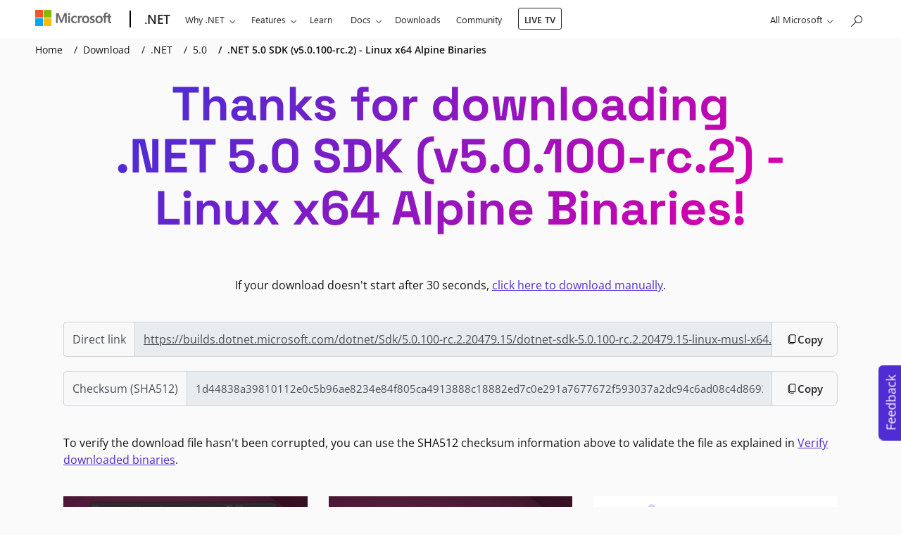

--- FILE ---
content_type: text/javascript; charset=utf-8
request_url: https://js.monitor.azure.com/scripts/b/ai.3.min.js
body_size: 57425
content:
/*!
 * Application Insights JavaScript SDK - Web, 3.3.11
 * Copyright (c) Microsoft and contributors. All rights reserved.
 */
!function(n,e){var t="undefined";if("object"==typeof exports&&typeof module!=t)e(exports);else if("function"==typeof define&&define.amd)define(["exports"],e);else{var r,i,n=typeof globalThis!=t?globalThis:n||self,o={},a="__ms$mod__",u={},c=u.es5_ai_3_3_11={},s="3.3.11",l="Microsoft",f=(f=n=n[l]=n[l]||{})[l="ApplicationInsights3"]=f[l]||{},d=(d=n)[l="ApplicationInsights"]=d[l]||{},n=f[a]=f[a]||{},v=n.v=n.v||[],l=d[a]=d[a]||{},p=l.v=l.v||[];for(i in(l.o=l.o||[]).push(u),e(o),o)r="x",f[i]=o[i],v[i]=s,typeof d[i]==t?(r="n",(d[i]=o[i])&&(p[i]=s)):p[i]||(p[i]="---"),(c[r]=c[r]||[]).push(i)}}(this,function(n){"use strict";function c(n,e){return n||e}function e(n,e){return n[e]}var v,nn=undefined,b=null,s="",l="function",p="object",g="prototype",x="__proto__",w="undefined",I="constructor",C="Symbol",T="length",k="name",en="call",_="toString",D="getOwnPropertyDescriptor",P=c(Object),E=e(P,g),t=c(String),N=e(t,g),r=c(Math),i=c(Array),A=e(i,g),tn=e(A,"slice"),M="_polyfill",R="__nw21$polytype__";function y(n,e){try{return{v:n.apply(this,e)}}catch(t){return{e:t}}}function O(e){return function(n){return typeof n===e}}function L(n){var e="[object "+n+"]";return function(n){return!(!n||E[_].call(n)!==e)}}function sn(n){return typeof n===w||n===w}function ln(n){return n===b||sn(n)}function U(n){return n===b||n===nn}function j(n){return!!n||n!==nn}var fn=O("string"),dn=O(l);function Sn(n){return!(!n&&ln(n)||!n||typeof n!==p)}var vn=e(i,"isArray"),F=L("Date"),z=O("number"),kn=O("boolean"),H=L("Error");function _n(n){return n&&n.then&&dn(n.then)}function B(n){return!(!n||(e=!n,(t=y(function(){return!(n&&0+n)},void 0)).e?e:t.v));var e,t}function K(){}function X(){return!1}var J=c(t),W="[object Error]";function pn(n,e){var t=s,r=E[_][en](n);r===W&&(n={stack:J(n.stack),message:J(n.message),name:J(n.name)});try{t=((t=JSON.stringify(n,b,e?"number"==typeof e?e:4:nn))?t.replace(/"(\w+)"\s*:\s{0,1}/g,"$1: "):b)||J(n)}catch(i){t=" - "+pn(i,e)}return r+": "+t}function rn(n){throw Error(n)}function G(n){throw new TypeError(n)}function on(n){U(n)&&G("Cannot convert undefined or null to object")}function an(n,e){return!!n&&E.hasOwnProperty[en](n,e)}var un=c(e(P,D),K),Dn=c(e(P,"hasOwn"),cn);function cn(n,e){return on(n),an(n,e)||!!un(n,e)}function Y(n,e,t){if(n&&(Sn(n)||dn(n)))for(var r in n)if(Dn(n,r)&&-1===e[en](t||n,r,n[r]))break}function gn(n,e,t){if(n)for(var r=n[T]>>>0,i=0;i<r&&!(i in n&&-1===e[en](t||n,n[i],i,n));i++);}i=Pn;function Pn(r,n,i){var o=n?n[r]:b;return function(n){var e,t=(n?n[r]:b)||o;if(t||i)return e=arguments,(t||i).apply(n,t?tn[en](e,1):e);G('"'+J(r)+'" not defined for '+pn(n))}}function En(e){return function(n){return n[e]}}var Nn=c(e(P,D),K),An={e:"enumerable",c:"configurable",v:"value",w:"writable",g:"get",s:"set"},Mn=e(P,"defineProperty"),Rn=e(P,"defineProperties");function hn(n,e,t){return Mn(n,e,(r=t,(i={})[An.c]=!0,i[An.e]=!0,r.l&&(i.get=function(){return r.l.v},(n=Nn(r.l,"v"))&&n.set&&(i.set=function(n){r.l.v=n})),Y(r,function(n,e){i[An[n]]=e===nn?i[An[n]]:e}),i));var r,i}function On(n,t,r,e){var i={};return Y(n,function(n,e){Ln(i,n,t?e:n),Ln(i,e,r?e:n)}),e?e(i):i}function Ln(n,e,t){Mn(n,e,{value:t,enumerable:!0,writable:!1})}var Un=c(e(P,"isFrozen"),X),qn=e(P,"freeze");function Vn(n){return n}function jn(n){return on(n),n[x]||b}var Fn=e(P,"assign"),zn=e(P,"keys");function Hn(n){return qn?function r(n,t){if((vn(n)||Sn(n)||dn(n))&&!Un(n)){for(var e=0;e<t.length;e++)if(t[e]===n)return n;t.push(n),Y(n,function(n,e){r(e,t)}),Bn(n)}return n}(n,[]):n}var Bn=c(qn,Vn),Kn=c(e(P,"getPrototypeOf"),jn);function Xn(n){return On(n,0,0,Bn)}var Jn,Wn=Xn({asyncIterator:0,hasInstance:1,isConcatSpreadable:2,iterator:3,match:4,matchAll:5,replace:6,search:7,species:8,split:9,toPrimitive:10,toStringTag:11,unscopables:12}),$n="__tsUtils$gblCfg";function Gn(){var n;return(n=(n=(n=typeof globalThis!==w?globalThis:n)||typeof self===w?n:self)||typeof window===w?n:window)||typeof global===w?n:global}function Yn(){var n;return Jn||(n=y(Gn).v||{},Jn=n[$n]=n[$n]||{}),Jn}var Qn=e(r,"min"),Zn=e(r,"max"),ne=i("slice",N),ee=i("substring",N),te=Pn("substr",N,re);function re(n,e,t){return on(n),t<0?s:((e=e||0)<0&&(e=Zn(e+n[T],0)),sn(t)?ne(n,e):ne(n,e,e+t))}function ie(n,e){return ee(n,0,e)}var oe,ae=c(e(P,"create"),ue);function ue(n,e){var t;function r(){}return t=U(n)?{}:((t=typeof n)!==p&&t!==l&&G("Prototype must be an Object or function: "+pn(n)),r[g]=n,y(function(){r[x]=n}),new r),e&&y(Rn,[t,e]),t}function ce(){return(Date.now||se)()}function se(){return(new Date).getTime()}function le(n,e,t){return n.apply(e,t)}function fe(){oe=Yn()}function de(e,t){var r={};return oe||fe(),r.b=oe.lzy,Mn(r,"v",{configurable:!0,get:function(){var n=le(e,null,t);return oe.lzy||Mn(r,"v",{value:n}),r.b=oe.lzy,n}}),r}var ve,pe,ge=e(r,"random"),he=de(function(){for(var n=ce().toString(36).slice(2);n.length<16;)n+=ge().toString(36).slice(2);return n.substring(0,16)}),me="$nw21sym",ye=0;function be(n){var e="_"+ye+++"_"+he.v,t=C+"("+n+")";function r(n,e){hn(o,n,{v:e,e:!1,w:!1})}var i,o=ae(null);return r("description",J(n)),r(_,function(){return t+me+e}),r("valueOf",function(){return o}),r("v",t),r("_uid",e),(i=o)&&(y(function(){i[M]=!0,i[R]="symbol"}),y(hn,[i,M,{v:!0,w:!1,e:!1}]),y(hn,[i,R,{v:"symbol",w:!1,e:!1}])),i}function xe(n){return Mn({toJSON:function(){return n}},"v",{value:n})}var we,Ie="window";function Ce(n,e){var t;return function(){return oe||fe(),(t=t&&!oe.lzy?t:xe(y(n,e).v)).v}}function Te(n){return oe||fe(),(we=we&&!1!==n&&!oe.lzy?we:xe(y(Gn).v||b)).v}function mn(n,e){e=we&&!1!==e?we.v:Te(e);if(e&&e[n])return e[n];if(n===Ie)try{return window}catch(t){}return b}var Se,ke,_e,De=Ce(mn,["document"]),Pe=Ce(mn,[Ie]),Ee=Ce(mn,["navigator"]),Ne=Ce(mn,["history"]),Ae=Ce(function(){return!!y(function(){return process&&(process.versions||{}).node}).v}),Me=Ce(function(){return!!y(function(){return self&&self instanceof WorkerGlobalScope}).v});function Re(){return Se=xe(y(mn,[C]).v)}function Oe(n){var e=(oe.lzy?0:Se)||Re();return e.v?e.v[n]:nn}function Le(){return oe||fe(),((oe.lzy?0:Se)||Re()).v}function Ue(n,e){var t=Wn[n],r=(oe||fe(),(oe.lzy?0:Se)||Re());return r.v?r.v[t||n]:e?nn:(pe=pe||{},(t=Wn[n])?pe[t]=pe[t]||be(C+"."+t):void 0)}function qe(n,e){oe||fe();var t=(oe.lzy?0:Se)||Re();return t.v?t.v(n):e?b:be(n)}function Ve(n){return oe||fe(),((ke=(oe.lzy?0:ke)||xe(y(Oe,["for"]).v)).v||function(n){ve||(r=Yn(),ve=r.gblSym=r.gblSym||{k:{},s:{}});var e,t,r=ve;return Dn(r.k,n)||(e=be(n),t=zn(r.s).length,e._urid=function(){return t+"_"+e[_]()},r.k[n]=e,r.s[e._urid()]=J(n)),r.k[n]})(n)}function je(n){return n&&dn(n.next)}function Fe(n){return!U(n)&&dn(n[Ue(3)])}function ze(n,e,t){if(n&&(je(n)||(n=n[(_e=_e||xe(Ue(3))).v]?n[_e.v]():b),je(n))){var r=nn,i=nn;try{for(var o=0;!(i=n.next()).done&&-1!==e[en](t||n,i.value,o,n);)o++}catch(a){r={e:a},n["throw"]&&(i=b,n["throw"](r))}finally{try{i&&!i.done&&n["return"]&&n["return"](i)}finally{if(r)throw r.e}}}}function He(e,n){return!sn(n)&&e&&(vn(n)?le(e.push,e,n):je(n)||Fe(n)?ze(n,function(n){e.push(n)}):e.push(n)),e}var Be=i("indexOf",A),Ke=i("map",A);function Xe(n){return((n?n.slice:b)||tn).apply(n,tn[en](arguments,1))}var Je,We,$e=i("reduce",A),Ge=c(e(P,"setPrototypeOf"),Ye);function Ye(t,n){var e;return(Je=Je||xe(((e={})[x]=[],e instanceof Array))).v?t[x]=n:Y(n,function(n,e){return t[n]=e}),t}function Qe(n,e){e&&(n[k]=e)}function Ze(i,o,n){var e,t,a=n||Error,u=a[g][k],c=Error.captureStackTrace,n=a;return y(hn,[t=function(){var n=this,e=arguments;try{y(Qe,[a,i]);var t,r=le(a,n,tn[en](e))||n;return r!==n&&(t=Kn(n))!==Kn(r)&&Ge(r,t),c&&c(r,n[I]),o&&o(r,e),r}finally{y(Qe,[a,u])}},k,{v:e=i,c:!0,e:!1}]),(t=Ge(t,n))[g]=n===b?ae(n):(r[g]=n[g],new r),t;function r(){this[I]=t,y(hn,[this,k,{v:e,c:!0,e:!1}])}}function nt(n){throw new(We=We||Ze("UnsupportedError"))(n)}function et(e){return function(n){return on(n),n&&n.replace?n.replace(e,s):n}}var tt,rt,it,$=Pn("trim",N,et(/^\s+|(?=\s)\s+$/g)),ot=e(r,"floor");function at(n){if(!n||typeof n!==p)return!1;var e=!1;if(n!==(it=it||Pe()||!0)){rt||(tt=Function[g][_],rt=tt[en](P));try{var t=Kn(n),e=(e=!t)||!(!(t=an(t,I)?t[I]:t)||typeof t!==l||tt[en](t)!==rt)}catch(r){}}return e}function ut(n){return n.value&&ft(n),!0}var ct=[function(n){var e,t=n.value;return!!vn(t)&&((e=n.result=[]).length=t.length,n.copyTo(e,t),!0)},ft,function(n){return n.type===l},function(n){var e=n.value;return!!F(e)&&(n.result=new Date(e.getTime()),!0)}];function st(t,n,r,e){var i,o,a=r.handler,e=r.path?e?r.path.concat(e):r.path:[],u={handler:r.handler,src:r.src,path:e},c=typeof n,s=!1,l=n===b,f=(l||(n&&c===p?s=at(n):(v=v||["string","number","boolean",w,"symbol","bigint"],l=!(c===p||!~v.indexOf(c)))),{type:c,isPrim:l,isPlain:s,value:n,result:n,path:e,origin:r.src,copy:function(n,e){return st(t,n,e?u:r,e)},copyTo:function(n,e){return lt(t,n,e,u)}});return f.isPrim?a&&a[en](r,f)?f.result:n:(i=n,c=function(e){hn(f,"result",{g:function(){return e.v},s:function(n){e.v=n}});for(var n=0,t=a;!(t||(n<ct.length?ct[n++]:ut))[en](r,f);)t=b},gn(l=t,function(n){if(n.k===i)return o=n,-1}),o||(o={k:i,v:i},l.push(o),c(o)),o.v)}function lt(n,e,t,r){if(!ln(t))for(var i in t)e[i]=st(n,t[i],r,i);return e}function ft(n){var e,t=n.value;return!(!t||!n.isPlain||(e=n.result={},n.copyTo(e,t),0))}function dt(e,n){return gn(n,function(n){lt([],e,n,{handler:void 0,src:n,path:[]})}),e}function vt(n){return dt(st([],n,{handler:void 0,src:n})||{},tn[en](arguments))}var pt=i("split",N);function gt(e,n,t){var r;e&&n&&(r=(n=pt(n,".")).pop(),gn(n,function(n){ln(e[n])&&(e[n]={}),e=e[n]}),e[r]=t)}var ht,mt=En(T);function yt(){return oe||fe(),(ht=ht&&!oe.lzy?ht:xe(y(mn,["performance"]).v)).v}var bt=e(r,"round"),xt=c(e(P,D),K),wt=Pn("endsWith",N,It);function It(n,e,t){fn(r=n)||G("'"+pn(r)+"' is not a string");var r=fn(e)?e:J(e),e=!sn(t)&&t<n[T]?t:n[T];return ee(n,e-r[T],e)===r}var q=i("indexOf",N),Ct="unref",Tt="hasRef";function St(n,e,t){var r,i,o,a,u,c,s=vn(e),l=s?e.length:0,f=(s=0<l?e[0]:s?nn:e,(s=dn(s)?s:void 0)||(r=Yn().tmOut||[],vn(r)&&0<r.length&&dn(r[0])&&(s=r[0])),s||setTimeout),d=(r=1<l?e[1]:nn,(s=dn(r)?r:void 0)||(l=Yn().tmOut||[],vn(l)&&1<l.length&&dn(l[1])&&(s=l[1])),s||clearTimeout),v=t[0],p=(t[0]=function(){p.dn(),le(v,nn,tn[en](arguments))},i=function(n){if(n){if(n.refresh)return n.refresh(),n;le(d,nn,[n])}return le(f,nn,t)},o=function(n){le(d,nn,[n])},u=!0,c=n?i(b):b,(a={cancel:h,refresh:m,hasRef:function(){return c&&c[Tt]?c[Tt]():u},ref:function(){return u=!0,c&&c.ref&&c.ref(),a}})[Ct]=g,{h:a=Mn(a,"enabled",{get:function(){return!!c},set:function(n){!n&&c&&h(),n&&!c&&m()}}),dn:function(){c=b}});function g(){return u=!1,c&&c[Ct]&&c[Ct](),a}function h(){c&&o(c),c=b}function m(){return c=i(c),u||g(),a}return p.h}function kt(){return St(!0,nn,tn[en](arguments))}var _t,t=function(n){return On(n,1,0,Bn)},A=function(n){return t={},Y(n,function(n,e){Ln(t,n,e[1]),Ln(t,e[0],e[1])}),Bn(t);var t},Dt=t({NONE:0,PENDING:3,INACTIVE:1,ACTIVE:2}),Pt="toLowerCase",yn="length",Et="warnToConsole",Nt="throwInternal",At="watch",Mt="apply",Q="push",Rt="splice",Ot="logger",Lt="cancel",Ut="initialize",qt="identifier",Vt="removeNotificationListener",jt="addNotificationListener",Ft="isInitialized",zt="getNotifyMgr",Ht="getPlugin",Bt="name",Kt="processNext",Xt="getProcessTelContext",Jt="value",Wt="enabled",$t="stopPollingInternalLogs",Gt="unload",Yt="onComplete",Qt="version",Zt="loggingLevelConsole",nr="createNew",er="teardown",tr="messageId",rr="message",ir="diagLog",or="_doTeardown",ar="update",ur="getNext",cr="setNextPlugin",sr="userAgent",lr="split",fr="replace",dr="substring",vr="indexOf",pr="type",gr="evtName",hr="status",mr="getAllResponseHeaders",yr="isChildEvt",br="data",xr="getCtx",wr="setCtx",Ir="itemsReceived",Cr="headers",Tr="urlString",Sr="timeout",kr="traceFlags",_r="getAttribute",Dr="function",Pr="object",Er="undefined",Nr="prototype",Ar=Object,Mr=Ar[Nr],Rr=((Te()||{}).Symbol,(Te()||{}).Reflect,"hasOwnProperty"),Or=Fn||function(n){for(var e,t=1,r=arguments.length;t<r;t++)for(var i in e=arguments[t])Mr[Rr].call(e,i)&&(n[i]=e[i]);return n},Lr=function(n,e){return(Lr=Ar.setPrototypeOf||{__proto__:[]}instanceof Array&&function(n,e){n.__proto__=e}||function(n,e){for(var t in e)e[Rr](t)&&(n[t]=e[t])})(n,e)};function Ur(n,e){function t(){this.constructor=n}typeof e!==Dr&&null!==e&&G("Class extends value "+e+" is not a constructor or null"),Lr(n,e),n[Nr]=null===e?ae(e):(t[Nr]=e[Nr],new t)}function qr(n,e){for(var t=0,r=e.length,i=n.length;t<r;t++,i++)n[i]=e[t];return n}var Vr="constructor",jr="prototype",Fr="function",zr="_dynInstFuncs",Hr="_isDynProxy",Br="_dynClass",Kr="_dynInstChk",Xr=Kr,Jr="_dfOpts",Wr="_unknown_",$r="__proto__",Gr="_dyn"+$r,r="__dynProto$Gbl",Yr="_dynInstProto",Qr="useBaseInst",Zr="setInstFuncs",ni=Object,ei=ni.getPrototypeOf,ti=ni.getOwnPropertyNames,D=Te(),ri=D[r]||(D[r]={o:((N={})[Zr]=!0,N[Qr]=!0,N),n:1e3});function ii(n){return n&&(n===ni[jr]||n===Array[jr])}function oi(n){return ii(n)||n===Function[jr]}function ai(n){if(n){if(ei)return ei(n);var e=n[$r]||n[jr]||(n[Vr]?n[Vr][jr]:null),t=n[Gr]||e;an(n,Gr)||(delete n[Yr],t=n[Gr]=n[Yr]||n[Gr],n[Yr]=e)}return t}function ui(n,e){var t=[];if(ti)t=ti(n);else for(var r in n)"string"==typeof r&&an(n,r)&&t.push(r);if(t&&0<t.length)for(var i=0;i<t.length;i++)e(t[i])}function ci(n,e,t){return e!==Vr&&typeof n[e]===Fr&&(t||an(n,e))&&e!==$r&&e!==jr}function si(n){G("DynamicProto: "+n)}function li(n,e){for(var t=n.length-1;0<=t;t--)if(n[t]===e)return 1}function fi(n,e){return an(n,jr)?n.name||e||Wr:((n||{})[Vr]||{}).name||e||Wr}function bn(n,r,e,t){an(n,jr)||si("theClass is an invalid class definition.");var i,o,a,u,c,s,l=n[jr],f=(function(n){if(!ei)return 1;for(var e=[],t=ai(r);t&&!oi(t)&&!li(e,t);){if(t===n)return 1;e.push(t),t=ai(t)}}(l)||si("["+fi(n)+"] not in hierarchy of ["+fi(r)+"]"),null),n=(an(l,Br)?f=l[Br]:(f="_dynCls$"+fi(n,"_")+"$"+ri.n,ri.n++,l[Br]=f),bn[Jr]),d=!!n[Qr],v=(d&&t&&t[Qr]!==undefined&&(d=!!t[Qr]),i=r,o=ae(null),ui(i,function(n){!o[n]&&ci(i,n,!1)&&(o[n]=i[n])}),o),d=(e(r,function(n,e,t,o){function r(n,e,t){var r,i=e[t];return i[Hr]&&o&&!1!==(r=n[zr]||{})[Xr]&&(i=(r[e[Br]]||{})[t]||i),function(){return i.apply(n,arguments)}}for(var i=ae(null),a=(ui(t,function(n){i[n]=r(e,t,n)}),ai(n)),u=[];a&&!oi(a)&&!li(u,a);)ui(a,function(n){!i[n]&&ci(a,n,!ei)&&(i[n]=r(e,a,n))}),u.push(a),a=ai(a);return i}(l,r,v,d)),!!ei&&!!n[Zr]);a=l,e=f,u=r,c=v,n=!1!==(d=d&&t?!!t[Zr]:d),ii(a)||ii(l=u[zr]=u[zr]||ae(null))||(s=l[e]=l[e]||ae(null),!1!==l[Xr]&&(l[Xr]=!!n),ii(s)||ui(u,function(n){var t,r,i;ci(u,n,!1)&&u[n]!==c[n]&&(s[n]=u[n],delete u[n],an(a,n)&&(!a[n]||a[n][Hr])||(a[n]=(t=a,r=n,(i=function(){var n,e;return(function(n,e,t,r){var i=null;if(n&&an(t,Br)){var o=n[zr]||ae(null);if((i=(o[t[Br]]||ae(null))[e])||si("Missing ["+e+"] "+Fr),!i[Kr]&&!1!==o[Xr]){for(var a=!an(n,e),u=ai(n),c=[];a&&u&&!oi(u)&&!li(c,u);){var s=u[e];if(s){a=s===r;break}c.push(u),u=ai(u)}try{a&&(n[e]=i),i[Kr]=1}catch(l){o[Xr]=!1}}}return i}(this,r,t,i)||(typeof(e=(e=t[n=r])===i?ai(t)[n]:e)!==Fr&&si("["+n+"] is not a "+Fr),e)).apply(this,arguments)})[Hr]=1,i)))}))}bn[Jr]=ri.o;var di="Promise",vi="rejected";function pi(n,e){return gi(n,function(n){return e?e({status:"fulfilled",rejected:!1,value:n}):n},function(n){return e?e({status:vi,rejected:!0,reason:n}):n})}function gi(n,e,t,r){var i,o=n;try{if(_n(n))(e||t)&&(o=n.then(e,t));else try{e&&(o=e(n))}catch(a){if(!t)throw a;o=t(a)}}finally{r&&(n=o,(i=r)&&(_n(n)?n["finally"]?n["finally"](i):n.then(function(n){return i(),n},function(n){throw i(),n}):i()))}return o}var hi,mi=["pending","resolving","resolved",vi],yi="dispatchEvent";function bi(n){var e;return!!(e=n&&n.createEvent?n.createEvent("Event"):e)&&e.initEvent}var xi,wi,Ii,Ci,Ti="unhandledRejection",Si=Ti.toLowerCase(),ki=10;function _i(n){return dn(n)?n.toString():pn(n)}function Di(n,e,t){var u,o,r=Xe(arguments,3),c=0,s=!1,l=[],f=!1,i=null;function a(o,a){return f=!0,i&&i.cancel(),i=null,n(function(r,i){l.push(function(){try{var n=2===c?o:a,e=sn(n)?u:dn(n)?n(u):n;_n(e)?e.then(r,i):(n||3!==c?r:i)(e)}catch(t){i(t)}}),s&&v()},r)}function d(){return mi[c]}function v(){var n;0<l.length&&(n=l.slice(),l=[],f=!0,i&&i.cancel(),i=null,e(n))}function p(e,t){return function(n){if(c===t){if(2===e&&_n(n))return c=1,void n.then(p(2,1),p(3,1));c=e,s=!0,u=n,v(),f||3!==e||i||(i=kt(g,ki))}}}function g(){var n,e,t,r,i;f||(f=!0,Ae()?process.emit(Ti,u,o):(n=Pe()||Te(),xi=xi||xe(y(mn,[di+"RejectionEvent"]).v),n=n,e=Si,r=function(n){return hn(n,"promise",{g:function(){return o}}),n.reason=u,n},t=!!xi.v,i=De(),r(i=(hi=hi||xe(!!y(bi,[i]).v)).v?i.createEvent("Event"):t?new Event(e):{}),hi.v&&i.initEvent(e,!1,!0),i&&n[yi]?n[yi](i):(t=n["on"+e])?t(i):(r=mn("console"))&&(r.error||r.log)(e,pn(i))))}Mn(o={then:a,"catch":function(n){return a(undefined,n)},"finally":function(e){var n=e,t=e;return dn(e)&&(n=function(n){return e&&e(),n},t=function(n){throw e&&e(),n}),a(n,t)}},"state",{get:d}),Le()&&(o[Ue(11)]="IPromise"),o.toString=function(){return"IPromise "+d()+(s?" - "+_i(u):"")},dn(t)||G(di+": executor is not a function - "+_i(t));var h=p(3,0);try{t.call(o,p(2,0),h)}catch(m){h(m)}return o}function Pi(t){return function(e){var n=Xe(arguments,1);return t(function(t,r){try{var i=[],o=1;ze(e,function(n,e){n&&(o++,gi(n,function(n){i[e]=n,0==--o&&t(i)},r))}),0==--o&&t(i)}catch(n){r(n)}},n)}}function Ei(e){return xe(function(a){var n=Xe(arguments,1);return e(function(t,n){var r=[],i=1;function e(n,e){i++,pi(n,function(n){n.rejected?r[e]={status:vi,reason:n.reason}:r[e]={status:"fulfilled",value:n.value},0==--i&&t(r)})}try{vn(a)?gn(a,e):Fe(a)?ze(a,e):G("Input is not an iterable"),0==--i&&t(r)}catch(o){n(o)}},n)})}function Ni(n){gn(n,function(n){try{n()}catch(e){}})}function Ai(n,e){return Di(Ai,(r=z(t=e)?t:0,function(n){kt(function(){Ni(n)},r)}),n,e);var t,r}function Mi(n,e){var t=(wi=wi||xe(y(mn,[di]).v||null)).v;if(!t)return Ai(n);dn(n)||G(di+": executor is not a function - "+pn(n));var r=0,t=new t(function(e,t){n(function(n){r=2,e(n)},function(n){r=3,t(n)})});return Mn(t,"state",{get:function(){return mi[r]}}),t}function Ri(n){return Di(Ri,Ni,n)}function Oi(n,e){return(Ci=Ci||xe(Mi)).v.call(this,n,e)}var Li=Pi(Oi),Ui=undefined,Z="",qi="channels",Vi="core",ji="createPerfMgr",Fi="disabled",zi="extensionConfig",Hi="extensions",Bi="processTelemetry",Ki="priority",Xi="eventsSent",Ji="eventsDiscarded",Wi="eventsSendRequest",$i="perfEvent",Gi="offlineEventsStored",Yi="offlineBatchSent",Qi="offlineBatchDrop",Zi="getPerfMgr",no="domain",eo="path",to="Not dynamic - ",ro="REDACTED",io=["sig","Signature","AWSAccessKeyId","X-Goog-Signature"],oo=/-([a-z])/g,ao=/([^\w\d_$])/g,uo=/^(\d+[\w\d_$])/,co=Object.getPrototypeOf;function so(n){return!ln(n)}function lo(n){return n&&fn(n)?(n=(n=n[fr](oo,function(n,e){return e.toUpperCase()}))[fr](ao,"_"))[fr](uo,function(n,e){return"_"+e}):n}function fo(n,e){return!(!n||!e)&&-1!==q(n,e)}function vo(n){return n&&n.toISOString()||""}function xn(n){return H(n)?n[Bt]:Z}function h(n,e,t,r,i){var o=t;!n||(o=n[e])===t||i&&!i(o)||r&&!r(t)||(n[e]=o=t)}function po(n,e,t){var r;return n?!(r=n[e])&&ln(r)&&(r=sn(t)?{}:t,n[e]=r):r=sn(t)?{}:t,r}function go(n,e){var t=null,r=null;return dn(n)?t=n:r=n,function(){var n=arguments;if(r=t?t():r)return r[e][Mt](r,n)}}function ho(n,e,t,r,i){n&&e&&t&&(!1===i&&!sn(n[e])||(n[e]=go(t,r)))}function mo(e,t,n,r){e&&t&&Sn(e)&&vn(n)&&gn(n,function(n){fn(n)&&ho(e,n,t,n,r)})}function yo(n){return n&&Fn?Ar(Fn({},n)):n}function bo(n,e,t){e=e&&e.featureOptIn&&e.featureOptIn[n];if(n&&e){n=e.mode;if(3===n)return!0;if(2===n)return!1}return t}function xo(n){try{return n.responseText}catch(e){}return null}function wo(n,e){return n?"XDomainRequest,Response:"+xo(n)||"":e}function Io(n,e){return n?"XMLHttpRequest,Status:"+n[hr]+",Response:"+xo(n)||n.response||"":e}function Co(n,e){return e&&(z(e)?n=[e].concat(n):vn(e)&&(n=e.concat(n))),n}var To="withCredentials";function So(n,e,t){return!n[t]&&e&&e.getResponseHeader&&(e=e.getResponseHeader(t))&&(n[t]=$(e)),n}var ko="kill-duration",_o="kill-duration-seconds",Do="time-delta-millis";function Po(n,e){var t,r,i={};return n[mr]?(t=n[mr](),r={},fn(t)&&gn($(t)[lr](/[\r\n]+/),function(n){var e,t;n&&(-1!==(t=n[vr](": "))?(e=$(n.substring(0,t))[Pt](),t=$(n[dr](t+1)),r[e]=t):r[$(n)]=1)}),i=r):e&&(i=So(i,n,Do),i=So(i,n,ko),i=So(i,n,_o)),i}var Eo="documentMode",No="location",Ao="console",Mo="JSON",Ro="crypto",Oo="msCrypto",Lo="msie",Uo="trident/",qo="XMLHttpRequest",Vo=null,jo=null,Fo=!1,zo=null,Ho=null;function Bo(n,e){var t,r=!1;if(n){try{(r=e in n)||(t=n[Nr])&&(r=e in t)}catch(i){}if(!r)try{r=!sn((new n)[e])}catch(i){}}return r}function Ko(n){if(n&&Fo){n=mn("__mockLocation");if(n)return n}return typeof location===Pr&&location?location:mn(No)}function Xo(){return typeof JSON===Pr&&JSON||null!==mn(Mo)}function Jo(){return Xo()?JSON||mn(Mo):null}function Wo(){var n=Ee();return!n||n[sr]===jo&&null!==Vo||(n=((jo=n[sr])||Z)[Pt](),Vo=fo(n,Lo)||fo(n,Uo)),Vo}function $o(n){var e=((n=(n=void 0===n?null:n)?n:(e=Ee()||{})?(e.userAgent||Z)[Pt]():Z)||Z)[Pt]();if(fo(e,Lo))return n=De()||{},Zn(parseInt(e[lr](Lo)[1]),n[Eo]||0);if(fo(e,Uo)){n=parseInt(e[lr](Uo)[1]);if(n)return n+4}return null}function Go(n){return Ho=null!==Ho&&!1!==n?Ho:!!Ee()&&!!Ee().sendBeacon}function Yo(n){var e=!1;try{var e=!!mn("fetch"),t=mn("Request");e&&n&&t&&(e=Bo(t,"keepalive"))}catch(r){}return e}function Qo(){var n=!1;try{n=!!mn(qo)}catch(e){}return n}function Zo(n,e){if(n)for(var t=0;t<n[yn];t++){var r=n[t];if(r[Bt]&&r[Bt]===e)return r}return{}}function na(n){var e=De();return e&&n?Zo(e.querySelectorAll("meta"),n).content:null}function ea(n,e){if(!n||!fn(n)||-1!==n[vr](" "))return n;if(e&&!1===e.redactUrls)return n;var t=-1!==q(n,"@"),r=-1!==q(n,"?");if(!t&&!r)return n;try{var i=n;return t&&(i=n.replace(/^([a-zA-Z][a-zA-Z0-9+.-]*:\/\/)([^:@]{1,200}):([^@]{1,200})@(.*)$/,"$1REDACTED:REDACTED@$4")),i=r?function(n,e){var t=q(n,"?");if(-1===t)return n;for(var r=e&&e.redactQueryParams?io.concat(e.redactQueryParams):io,e=ee(n,0,t+1),i=ee(n,t+1),t=Z,o=q(i,"#"),a=(-1!==o&&(t=ee(i,o),i=ee(i,0,o)),!1),u=0;u<r[yn];u++){var c=r[u]+"=";if(-1!==q(i,c)){a=!0;break}}if(!a)return n;var s=[],l=!1;if(i&&i[yn])for(var f=i[lr]("&"),u=0;u<f[yn];u++){var d=f[u];if(d){var v=q(d,"=");if(-1===v)s[Q](d);else{var p=d[dr](0,v);if(d[dr](v+1)===Z)s[Q](d);else{for(var g=!1,h=0;h<r[yn];h++)if(p===r[h]){l=g=!0;break}g?s[Q](p+"="+ro):s[Q](d)}}}}return l?e+s.join("&")+t:n}(i,e):i}catch(o){return n}}var ta=4294967296,ra=4294967295,ia=123456789,oa=987654321,aa=!1,ua=ia,ca=oa;function sa(n){return 0<n?ot(la()/ra*(n+1))>>>0:0}function la(n){var e,t=0,r=mn(Ro)||mn(Oo);if(0===(t=r&&r.getRandomValues?r.getRandomValues(new Uint32Array(1))[0]&ra:t)&&Wo()){if(!aa)try{var i=2147483647&ce();(e=(Math.random()*ta^i)+i)<0&&(e>>>=0),ua=ia+e&ra,ca=oa-e&ra,aa=!0}catch(o){}r=((ca=36969*(65535&ca)+(ca>>16)&ra)<<16)+(65535&(ua=18e3*(65535&ua)+(ua>>16)&ra))>>>0&ra|0,t=(r>>>=0)&ra}return 0===t&&(t=ot(ta*Math.random()|0)),n||(t>>>=0),t}function fa(n){void 0===n&&(n=22);for(var e=la()>>>0,t=0,r=Z;r[yn]<n;)r+="ABCDEFGHIJKLMNOPQRSTUVWXYZabcdefghijklmnopqrstuvwxyz0123456789+/"[0|63&e]||"",e>>>=6,5==++t&&(e=(la()<<2&4294967295|3&e)>>>0,t=0);return r}var da="3.3.11",va="."+fa(6),pa=0;function ga(n){return 1===n.nodeType||9===n.nodeType||!+n.nodeType}function ha(n,e){return lo(n+pa+++((e=void 0!==e&&e)?"."+da:Z)+va)}function ma(n){var o={id:ha("_aiData-"+(n||Z)+"."+da),accept:ga,get:function(n,e,t,r){var i=n[o.id];return i?i[lo(e)]:(r&&((i=function(n,e){var t=e[n.id];if(!t){t={};try{ga(e)&&hn(e,n.id,{e:!1,v:t})}catch(r){}}return t}(o,n))[lo(e)]=t),t)},kill:function(n,e){if(n&&n[e])try{delete n[e]}catch(t){}}};return o}function ya(n){return n&&Sn(n)&&!vn(n)&&(n.isVal||n.fb||Dn(n,"v")||Dn(n,"mrg")||Dn(n,"ref")||n.set)}function ba(n,e,t){var r,i=t.dfVal||j;if(e&&t.fb){var o=t.fb;vn(o)||(o=[o]);for(var a=0;a<o[yn];a++){var u=o[a],c=e[u];if(i(c)?r=c:n&&(i(c=n.cfg[u])&&(r=c),n.set(n.cfg,J(u),c)),i(r))break}}return!i(r)&&i(t.v)?t.v:r}function xa(t,n,e,r){var i,o,a,u,c,s,l=r,l=ya(l)?(i=l.isVal,o=l.set,c=l.rdOnly,f=l.blkVal,a=l.mrg,!(u=l.ref)&&sn(u)&&(u=!!a),ba(t,n,l)):r,r=(f&&t.blkVal(n,e),!0),f=n[e];!f&&ln(f)||(s=f,r=!1,i&&s!==l&&!i(s)&&(s=l,r=!0),o&&(r=(s=o(s,l,n))===l)),r?s=l&&function d(t,r,n){var i,e=n;return(e=n&&ya(n)?ba(t,r,n):e)&&(ya(e)&&(e=d(t,r,e)),vn(e)?(i=[])[yn]=e[yn]:at(e)&&(i={}),i&&(Y(e,function(n,e){e&&ya(e)&&(e=d(t,r,e)),i[n]=e}),e=i)),e}(t,n,l):(at(s)||vn(l))&&a&&l&&(at(l)||vn(l))&&Y(l,function(n,e){xa(t,s,n,e)}),t.set(n,e,s),u&&t.ref(n,e),c&&t.rdOnly(n,e)}var wa=Ve("[[ai_dynCfg_1]]"),Ia=Ve("[[ai_blkDynCfg_1]]"),Ca=Ve("[[ai_frcDynCfg_1]]");function Ta(n,e,t){var r=!1;return!t||n[e.blkVal]||(r=t[Ca])||t[Ia]?r:at(t)||vn(t)}function Sa(n){G("InvalidAccess:"+n)}var ka=["push","pop","shift","unshift","splice"],_a=function(n,e,t,r){n&&n[Nt](3,108,"".concat(t," [").concat(e,"] failed - ")+pn(r))};function Da(n,e){n=xt(n,e);return n&&n.get}function Pa(i,o,a,u){var c={n:a,h:[],trk:function(n){n&&n.fn&&(-1===Be(c.h,n)&&c.h[Q](n),i.trk(n,c))},clr:function(n){n=Be(c.h,n);-1!==n&&c.h[Rt](n,1)}},s=!0,l=!1;function f(){s&&(l=l||Ta(f,i,u),u&&!u[wa]&&l&&(u=Aa(i,u,a,"Converting")),s=!1);var n=i.act;return n&&c.trk(n),u}f[i.prop]={chng:function(){i.add(c)}},hn(o,c.n,{g:f,s:function(e){if(u!==e){f[i.ro]&&!i.upd&&Sa("["+a+"] is read-only:"+pn(o)),s&&(l=l||Ta(f,i,u),s=!1);var n,t=l&&f[i.rf];if(l)if(t){Y(u,function(n){u[n]=e?e[n]:Ui});try{Y(e,function(n,e){Ea(i,u,n,e)}),e=u}catch(r){_a((i.hdlr||{})[Ot],a,"Assigning",r),l=!1}}else u&&u[wa]&&Y(u,function(n){var n=Da(u,n);n&&(n=n[i.prop])&&n.chng()});e!==u&&(n=e&&Ta(f,i,e),!t&&n&&(e=Aa(i,e,a,"Converting")),u=e,l=n),i.add(c)}}})}function Ea(n,e,t,r){var i;return e&&((i=Da(e,t))&&i[n.prop]?e[t]=r:Pa(n,e,t,r)),e}function Na(n,e,t,r){if(e){var i=Da(e,t),o=i&&!!i[n.prop],a=r&&r[0],u=r&&r[1],r=r&&r[2];if(!o){if(r)try{var c=e;if(c&&(at(c)||vn(c)))try{c[Ia]=!0}catch(s){}}catch(l){_a((n.hdlr||{})[Ot],t,"Blocking",l)}try{Ea(n,e,t,e[t]),i=Da(e,t)}catch(l){_a((n.hdlr||{})[Ot],t,"State",l)}}a&&(i[n.rf]=a),u&&(i[n.ro]=u),r&&(i[n.blkVal]=!0)}return e}function Aa(t,r,n,e){try{Y(r,function(n,e){Ea(t,r,n,e)}),r[wa]||(Mn(r,wa,{get:function(){return t.hdlr}}),i=t,a=n,vn(o=r)&&gn(ka,function(n){var r=o[n];o[n]=function(){for(var n=[],e=0;e<arguments.length;e++)n[e]=arguments[e];var t=r[Mt](this,n);return Aa(i,o,a,"Patching"),t}}))}catch(u){_a((t.hdlr||{})[Ot],n,e,u)}var i,o,a;return r}var Ma="[[ai_",Ra="]]";function Oa(o){var a,n=qe(Ma+"get"+o.uid+Ra),e=qe(Ma+"ro"+o.uid+Ra),t=qe(Ma+"rf"+o.uid+Ra),r=qe(Ma+"blkVal"+o.uid+Ra),u=qe(Ma+"dtl"+o.uid+Ra),i=null,c=null;function s(e,n){var t=a.act;try{(a.act=e)&&e[u]&&(gn(e[u],function(n){n.clr(e)}),e[u]=[]),n({cfg:o.cfg,set:o.set.bind(o),setDf:o.setDf.bind(o),ref:o.ref.bind(o),rdOnly:o.rdOnly.bind(o)})}catch(i){var r=o[Ot];throw r&&r[Nt](1,107,pn(i)),i}finally{a.act=t||null}}function l(){if(i){var t,n=i,r=(i=null,c&&c[Lt](),c=null,[]);if(gn(n,function(e){if(e&&(e[u]&&(gn(e[u],function(n){n.clr(e)}),e[u]=null),e.fn))try{s(e,e.fn)}catch(n){r[Q](n)}}),i)try{l()}catch(e){r[Q](e)}if(0<r[yn])throw n=r,_t=_t||Ze("AggregationError",function(n,e){1<e[yn]&&(n.errors=e[1])}),t="Watcher error(s): ",gn(n,function(n,e){t+="\n".concat(e," > ").concat(pn(n))}),new _t(t,n||[])}}return a={prop:n,ro:e,rf:t,blkVal:r,hdlr:o,add:function(n){if(n&&0<n.h[yn]){i=i||[],c=c||kt(function(){c=null,l()},0);for(var e=0;e<n.h[yn];e++){var t=n.h[e];t&&-1===Be(i,t)&&i[Q](t)}}},notify:l,use:s,trk:function(n,e){n&&(n=n[u]=n[u]||[],-1===Be(n,e)&&n[Q](e))}}}function La(i,e,n){var t=function(){if(e){var n=e[wa]||e;if(n.cfg&&(n.cfg===e||n.cfg[wa]===n))return n}return null}();if(t)return t;var o,t=ha("dyncfg",!0),n=e&&!1!==n?e:function a(n){var t;return n&&(vn(n)?(t=[])[yn]=n[yn]:at(n)&&(t={}),t)?(Y(n,function(n,e){t[n]=a(e)}),t):n}(e),r={uid:null,cfg:n,logger:i,notify:function(){o.notify()},set:function(n,e,t){try{n=Ea(o,n,e,t)}catch(r){_a(i,e,"Setting value",r)}return n[e]},setDf:function(t,n){return n&&Y(n,function(n,e){xa(r,t,n,e)}),t},watch:function(n){return e=o,hn(r={fn:t=n,rm:function(){r.fn=null,t=e=null}},"toJSON",{v:function(){return"WatcherHandler"+(r.fn?"":"[X]")}}),e.use(r,t),r;var e,t,r},ref:function(n,e){return Na(o,n,e,((n={})[0]=!0,n))[e]},rdOnly:function(n,e){return Na(o,n,e,((n={})[1]=!0,n))[e]},blkVal:function(n,e){return Na(o,n,e,((n={})[2]=!0,n))[e]},_block:function(t,r){o.use(null,function(n){var e=o.upd;try{sn(r)||(o.upd=r),t(n)}finally{o.upd=e}})}};return hn(r,"uid",{c:!1,e:!1,w:!1,v:t}),Aa(o=Oa(r),n,"config","Creating"),r}function Ua(n,e,t,r){t=La(t,n||{},r);return e&&t.setDf(t.cfg,e),t}function wn(n,e,t){var r,i,o=n[wa]||n;return!o.cfg||o.cfg!==n&&o.cfg[wa]!==o?(r=t,i=to+pn(n),r?(r[Et](i),r[Nt](2,108,i)):Sa(i),Ua(n,null,t)[At](e)):o[At](e)}function qa(n,e){if(n&&n[Gt])return n[Gt](e)}var Va="Microsoft_ApplicationInsights_BypassAjaxInstrumentation";function ja(n,e,t){return!n&&ln(n)?e:kn(n)?n:"true"===J(n)[Pt]()}function Fa(n){return{mrg:!0,v:n}}function za(n,e){return{set:n,v:e}}function Ha(n,e,t){return{fb:t,isVal:n,v:e}}function Ba(n,e){return{fb:e,set:ja,v:!!n}}var Ka,Xa=[Xi,Ji,Wi,$i],Ja=null;function Wa(n){var e=Ja;return(e=e||!0===n.disableDbgExt?e:Ja||(n=mn("Microsoft"),Ja=n?n.ApplicationInsights:Ja))?e.ChromeDbgExt:null}var $a="warnToConsole",Ga={loggingLevelConsole:0,loggingLevelTelemetry:1,maxMessageLimit:25,enableDebug:!1},Ya=((i={})[0]=null,i[1]="errorToConsole",i[2]=$a,i[3]="debugToConsole",i);function Qa(n){return n?'"'+n[fr](/\"/g,Z)+'"':Z}function Za(n,e){var t,r=typeof console!==Er?console:mn(Ao);r&&(t="log",r[n]&&(t=n),dn(r[t])&&r[t](e))}eu.dataType="MessageData";var nu=eu;function eu(n,e,t,r){void 0===t&&(t=!1),this[tr]=n,this[rr]=(t?"AI: ":"AI (Internal): ")+n;t=Z,Xo()&&(t=Jo().stringify(r)),n=(e?" message:"+Qa(e):Z)+(r?" props:"+Qa(t):Z);this[rr]+=n}function tu(n,e){return(n||{})[Ot]||new ru(e)}iu.__ieDyn=1;var ru=iu;function iu(r){this.identifier="DiagnosticLogger",this.queue=[];var c,i,s,l,e,f=0,d={};bn(iu,this,function(o){function a(n,e){var t,r;s<=f||(r=!0,t="AITR_"+e[tr],d[t]?r=!1:d[t]=!0,r&&(n<=i&&(o.queue[Q](e),f++,u(1===n?"error":"warn",e)),f===s&&(r=new nu(23,t="Internal events throttle limit per PageView reached for this app.",!1),o.queue[Q](r),1===n?o.errorToConsole(t):o[Et](t))))}function u(n,e){var t=Wa(r||{});t&&t[ir]&&t[ir](n,e)}e=wn(Ua(r||{},Ga,o).cfg,function(n){n=n.cfg;c=n[Zt],i=n.loggingLevelTelemetry,s=n.maxMessageLimit,l=n.enableDebug}),o.consoleLoggingLevel=function(){return c},o[Nt]=function(n,e,t,r,i){e=new nu(e,t,i=void 0!==i&&i,r);if(l)throw pn(e);t=Ya[n]||$a;sn(e[rr])?u("throw"+(1===n?"Critical":"Warning"),e):(i?(r=+e[tr],!d[r]&&n<=c&&(o[t](e[rr]),d[r]=!0)):n<=c&&o[t](e[rr]),a(n,e))},o.debugToConsole=function(n){Za("debug",n),u("warning",n)},o[Et]=function(n){Za("warn",n),u("warning",n)},o.errorToConsole=function(n){Za("error",n),u("error",n)},o.resetInternalMessageCount=function(){f=0,d={}},o.logInternalMessage=a,o[Gt]=function(n){e&&e.rm(),e=null}})}function ou(n){return n||new ru}function In(n,e,t,r,i,o){void 0===o&&(o=!1),ou(n)[Nt](e,t,r,i,o)}function au(n,e){ou(n)[Et](e)}var uu,cu="toGMTString",su="toUTCString",lu="cookie",fu="expires",du="isCookieUseDisabled",vu="disableCookiesUsage",pu="_ckMgr",gu=null,hu=null,mu=null,yu={},bu={},xu=((D={cookieCfg:Fa(((r={})[no]={fb:"cookieDomain",dfVal:so},r.path={fb:"cookiePath",dfVal:so},r.enabled=Ui,r.ignoreCookies=Ui,r.blockedCookies=Ui,r.disableCookieDefer=!1,r)),cookieDomain:Ui,cookiePath:Ui})[vu]=Ui,D);function wu(){uu=uu||de(function(){return De()})}function Iu(n){return!n||n.isEnabled()}function Cu(n,e){return e&&n&&vn(n.ignoreCookies)&&-1!==Be(n.ignoreCookies,e)}function Tu(n,e){return e&&n&&vn(n.blockedCookies)&&-1!==Be(n.blockedCookies,e)||Cu(n,e)}function Su(n,e){var t,e=e[Wt];return ln(e)&&(t=void 0,sn(n[du])||(t=!n[du]),e=t=sn(n[vu])?t:!n[vu]),e}function ku(n,e){var t,r;return n?t=n.getCookieMgr():e&&(t=(r=e.cookieCfg)&&r[pu]?r[pu]:_u(e)),t||(r=(n||{})[Ot],(n=_u[pu]||bu[pu])||(n=_u[pu]=_u(e,r),bu[pu]=n),t=n),t}function _u(t,r){var s,l,f,i,o,d,a,v=[];function u(n){(e={})[eo]=n||"/",e[fu]="Thu, 01 Jan 1970 00:00:01 GMT";var e,n=e;return Wo()||(n["max-age"]="0"),Nu(Z,n)}function p(n){if(v)for(var e=v[yn]-1;0<=e;e--)v[e].n===n&&v[Rt](e,1)}var e=wn(t=Ua(t||bu,null,r).cfg,function(n){n.setDf(n.cfg,xu),s=n.ref(n.cfg,"cookieCfg"),l=s[eo]||"/",f=s[no],s.disableCookieDefer?v=null:null===v&&(v=[]);n=i;i=!1!==Su(t,s),o=s.getCookie||Au,d=s.setCookie||Mu,a=s.delCookie||Mu,!n&&i&&v&&Du(r)&&v&&(gn(v,function(n){Tu(s,n.n)||(0===n.o?d(n.n,n.v):1===n.o&&a(n.n,n.v))}),v=[])},r),g={isEnabled:function(){var n=!1!==Su(t,s)&&i&&Du(r),e=bu[pu];return n&&e&&g!==e?Iu(e):n},setEnabled:function(n){s[Wt]=n,sn(t[vu])||(t[vu]=!n)},set:function(n,e,t,r,i){var o,a,u,c=!1;return Tu(s,n)||(t=t,r=r,i=i,o={},a=$((e=e)||Z),-1!==(u=q(a,";"))&&(a=$(ie(e,u)),o=Pu(ee(e,u+1))),h(o,no,r||f,B,sn),ln(t)||(e=Wo(),sn(o[fu])&&0<(u=ce()+1e3*t)&&((r=new Date).setTime(u),h(o,fu,Eu(r,e?cu:su)||Eu(r,e?cu:su)||Z,B)),e||h(o,"max-age",Z+t,null,sn)),(u=Ko())&&"https:"===u.protocol&&(h(o,"secure",null,null,sn),(hu=null===hu?(r=(Ee()||{})[sr],!(fn(r)&&(fo(r,"CPU iPhone OS 12")||fo(r,"iPad; CPU OS 12")||fo(r,"Macintosh; Intel Mac OS X 10_14")&&fo(r,"Version/")&&fo(r,"Safari")||fo(r,"Macintosh; Intel Mac OS X 10_14")&&wt(r,"AppleWebKit/605.1.15 (KHTML, like Gecko)")||fo(r,"Chrome/5")||fo(r,"Chrome/6")||fo(r,"UnrealEngine")&&!fo(r,"Chrome")||fo(r,"UCBrowser/12")||fo(r,"UCBrowser/11")))):hu)&&h(o,"SameSite","None",null,sn)),h(o,eo,i||l,null,sn),e=Nu(a,o),Iu(g)?(d(n,e),c=!0):v&&(p(n),v[Q]({n:n,o:0,v:e}),c=!0)),c},get:function(n){var e=Z;if(!Cu(s,n))if(Iu(g))e=o(n);else if(v)for(var t=v[yn]-1;0<=t;t--){var r,i=v[t];if(i.n===n){0===i.o&&(i=i.v,r=q(i,";"),e=$(-1!==r?ie(i,r):i));break}}return e},del:function(n,e){var t=!1;return Iu(g)?t=g.purge(n,e):v&&(p(n),v[Q]({n:n,o:1,v:u(e)}),t=!0),t},purge:function(n,e){var t=!1;return Du(r)&&(a(n,u(e)),t=!0),t},unload:function(n){e&&e.rm(),v=e=null}};return g[pu]=g}function Du(n){if(null===gu){gu=!1,uu||wu();try{var e=uu.v||{};gu=e[lu]!==undefined}catch(t){In(n,2,68,"Cannot access document.cookie - "+xn(t),{exception:pn(t)})}}return gu}function Pu(n){var t={};return n&&n[yn]&&gn($(n)[lr](";"),function(n){var e;(n=$(n||Z))&&(-1===(e=q(n,"="))?t[n]=null:t[$(ie(n,e))]=$(ee(n,e+1)))}),t}function Eu(n,e){return dn(n[e])?n[e]():null}function Nu(n,e){var t=n||Z;return Y(e,function(n,e){t+="; "+n+(ln(e)?Z:"="+e)}),t}function Au(n){var e,t=Z;return uu||wu(),uu.v&&(e=uu.v[lu]||Z,mu!==e&&(yu=Pu(e),mu=e),t=$(yu[n]||Z)),t}function Mu(n,e){uu||wu(),uu.v&&(uu.v[lu]=n+"="+e)}var Ru={perfEvtsSendAll:!1};function Ou(n){n.h=null;var e=n.cb;n.cb=[],gn(e,function(n){y(n.fn,[n.arg])})}function Lu(n,e,t,r){gn(n,function(n){n&&n[e]&&(t?(t.cb[Q]({fn:r,arg:n}),t.h=t.h||kt(Ou,0,t)):y(r,[n]))})}qu.__ieDyn=1;var Uu=qu;function qu(n){this.listeners=[];var t,i=[],o={h:null,cb:[]},a=Ua(n,Ru)[At](function(n){t=!!n.cfg.perfEvtsSendAll});bn(qu,this,function(n){hn(n,"listeners",{g:function(){return i}}),n[jt]=function(n){i[Q](n)},n[Vt]=function(n){for(var e=Be(i,n);-1<e;)i[Rt](e,1),e=Be(i,n)},n[Xi]=function(e){Lu(i,Xi,o,function(n){n[Xi](e)})},n[Ji]=function(e,t,r){Lu(i,Ji,o,function(n){n[Ji](e,t,r)})},n[Wi]=function(e,t){Lu(i,Wi,t?o:null,function(n){n[Wi](e,t)})},n[$i]=function(e){!e||!t&&e[yr]()||Lu(i,$i,null,function(n){e.isAsync?kt(function(){return n[$i](e)},0):n[$i](e)})},n[Gi]=function(e){e&&e[yn]&&Lu(i,Gi,o,function(n){n[Gi](e)})},n[Yi]=function(e){e&&e[br]&&Lu(i,Yi,o,function(n){n[Yi](e)})},n[Qi]=function(e,n){var t;0<e&&(t=n||0,Lu(i,Qi,o,function(n){n[Qi](e,t)}))},n[Gt]=function(e){var t,r=function(){a&&a.rm(),a=null,i=[],o.h&&o.h[Lt](),o.h=null,o.cb=[]};if(Lu(i,"unload",null,function(n){n=n[Gt](e);n&&(t=t||[])[Q](n)}),t)return Oi(function(n){return pi(Li(t),function(){r(),n()})});r()}})}var Vu="ParentContextKey",ju="ChildrenContextKey",Fu=(zu.ParentContextKey="parent",zu.ChildrenContextKey="childEvts",zu);function zu(n,e,t){var r,i=this;i.start=ce(),i[Bt]=n,i.isAsync=t,i[yr]=function(){return!1},dn(e)&&hn(i,"payload",{g:function(){return!r&&dn(e)&&(r=e(),e=null),r}}),i[xr]=function(n){return n?(n===zu[Vu]||n===zu[ju]?i:i.ctx||{})[n]:null},i[wr]=function(n,e){n&&(n===zu[Vu]?(i[n]||(i[yr]=function(){return!0}),i[n]=e):n===zu[ju]?i[n]=e:(i.ctx=i.ctx||{})[n]=e)},i.complete=function(){var n=0,e=i[xr](zu[ju]);if(vn(e))for(var t=0;t<e[yn];t++){var r=e[t];r&&(n+=r.time)}i.time=ce()-i.start,i.exTime=i.time-n,i.complete=function(){}}}Bu.__ieDyn=1;var Hu=Bu;function Bu(e){this.ctx={},bn(Bu,this,function(t){t.create=function(n,e,t){return new Fu(n,e,t)},t.fire=function(n){n&&(n.complete(),e&&dn(e[$i])&&e[$i](n))},t[wr]=function(n,e){n&&((t.ctx=t.ctx||{})[n]=e)},t[xr]=function(n){return(t.ctx||{})[n]}})}var Ku="CoreUtils.doPerf";function Xu(n,e,t,r,i){if(n)if(n=n[Zi]?n[Zi]():n){var o,a=void 0,u=n[xr](Ku);try{if(a=n.create(e(),r,i))return u&&a[wr]&&(a[wr](Fu[Vu],u),u[xr]&&u[wr]&&((o=u[xr](Fu[ju]))||(o=[],u[wr](Fu[ju],o)),o[Q](a))),n[wr](Ku,a),t(a)}catch(c){a&&a[wr]&&a[wr]("exception",c)}finally{a&&n.fire(a),n[wr](Ku,u)}}return t()}function Ju(){for(var n,e=["0","1","2","3","4","5","6","7","8","9","a","b","c","d","e","f"],t=Z,r=0;r<4;r++)t+=e[15&(n=la())]+e[n>>4&15]+e[n>>8&15]+e[n>>12&15]+e[n>>16&15]+e[n>>20&15]+e[n>>24&15]+e[n>>28&15];var i=e[8+(3&la())|0];return te(t,0,8)+te(t,9,4)+"4"+te(t,13,3)+i+te(t,16,3)+te(t,19,12)}var Wu=/^([\da-f]{2})-([\da-f]{32})-([\da-f]{16})-([\da-f]{2})(-[^\s]{1,64})?$/i,$u="00",Gu="ff",Yu="00000000000000000000000000000000",Qu="0000000000000000";function Zu(n,e,t){return n&&n[yn]===e&&n!==t&&n.match(/^[\da-f]*$/i)}function nc(n,e,t){return Zu(n,e)?n:t}function ec(n,e,t,r){return{version:Zu(r,2,Gu)?r:$u,traceId:rc(n)?n:Ju(),spanId:ic(e)?e:ie(Ju(),16),traceFlags:0<=t&&t<=255?t:1}}function tc(n,e){if(!n)return null;if(!(n=vn(n)?n[0]||"":n)||!fn(n)||8192<n[yn])return null;-1!==n[vr](",")&&(n=(t=n[lr](","))[0<e&&t[yn]>e?e:0]);var t=Wu.exec($(n));return t&&t[1]!==Gu&&t[2]!==Yu&&t[3]!==Qu?{version:(t[1]||Z)[Pt](),traceId:(t[2]||Z)[Pt](),spanId:(t[3]||Z)[Pt](),traceFlags:parseInt(t[4],16)}:null}function rc(n){return Zu(n,32,Yu)}function ic(n){return Zu(n,16,Qu)}function oc(n){var e,t;return n?(Zu(e=function(n){for(var e=(n=isNaN(n)||n<0||255<n?1:n).toString(16);e[yn]<2;)e="0"+e;return e}(n[kr]),2)||(e="01"),t=n[Qt]||$u,"".concat((t="00"!==t&&"ff"!==t?$u:t).toLowerCase(),"-").concat(nc(n.traceId,32,Yu).toLowerCase(),"-").concat(nc(n.spanId,16,Qu).toLowerCase(),"-").concat(e.toLowerCase())):""}var ac=ma("plugin");function uc(n){return ac.get(n,"state",{},!0)}function cc(t,r){for(var n=[],e=null,i=t[ur]();i;){var o,a,u=i[Ht]();u&&(e&&e[cr]&&u[Bi]&&e[cr](u),a=!!(o=uc(u))[Ft],(a=u[Ft]?u[Ft]():a)||n[Q](u),e=u,i=i[ur]())}gn(n,function(n){var e=t[Vi]();n[Ut](t.getCfg(),e,r,t[ur]()),o=uc(n),n[Vi]||o[Vi]||(o[Vi]=e),o[Ft]=!0,delete o[er]})}function sc(n){return n.sort(function(n,e){var t,r=0;return e?(t=e[Bi],n[Bi]?r=t?n[Ki]-e[Ki]:1:t&&(r=-1)):r=n?1:-1,r})}var lc="TelemetryPluginChain",fc="_hasRun",dc="_getTelCtx",vc=0;function pc(n,o,t,e){var r=null,i=[],a=(o=o||Ua({},null,t[Ot]),null!==e&&(r=e?function(n,e,t){for(;n;){if(n[Ht]()===t)return n;n=n[ur]()}return yc([t],e.config||{},e)}(n,t,e):n),{_next:function(){var n,e=r;return r=e?e[ur]():null,e||(n=i)&&0<n[yn]&&(gn(n,function(n){try{n.func.call(n.self,n.args)}catch(e){In(t[Ot],2,73,"Unexpected Exception during onComplete - "+pn(e))}}),i=[]),e},ctx:{core:function(){return t},diagLog:function(){return tu(t,o.cfg)},getCfg:function(){return o.cfg},getExtCfg:function(n,e){var r=u(n,!0);return e&&Y(e,function(n,e){var t;!ln(r[n])||!(t=o.cfg[n])&&ln(t)||(r[n]=t),xa(o,r,n,e)}),o.setDf(r,e)},getConfig:function(n,e,t){void 0===t&&(t=!1);var r,n=u(n,!1),i=o.cfg;return!n||!n[e]&&ln(n[e])?!i[e]&&ln(i[e])||(r=i[e]):r=n[e],r||!ln(r)?r:t},hasNext:function(){return!!r},getNext:function(){return r},setNext:function(n){r=n},iterate:function(n){for(;e=a._next();){var e=e[Ht]();e&&n(e)}},onComplete:function(n,e){for(var t=[],r=2;r<arguments.length;r++)t[r-2]=arguments[r];n&&i[Q]({func:n,self:sn(e)?a.ctx:e,args:t})}}});function u(n,e){var t,r=null,i=o.cfg;return i&&n&&(t=i[zi],i[zi]=t=!t&&e?{}:t,(t=o.ref(i,zi))&&(r=t[n],t[n]=r=!r&&e?{}:r,r=o.ref(t,n))),r}return a}function gc(n,e,t,r){var i=Ua(e),o=pc(n,i,t,r),a=o.ctx;return a[Kt]=function(n){var e=o._next();return e&&e[Bi](n,a),!e},a[nr]=function(n,e){return gc((n=vn(n=void 0===n?null:n)?yc(n,i.cfg,t,e):n)||a[ur](),i.cfg,t,e)},a}function hc(n,t,e){var r=Ua(t.config),i=pc(n,r,t,e),o=i.ctx;return o[Kt]=function(n){var e=i._next();return e&&e[Gt](o,n),!e},o[nr]=function(n,e){return hc((n=vn(n=void 0===n?null:n)?yc(n,r.cfg,t,e):n)||o[ur](),t,e)},o}function mc(n,t,e){var r=Ua(t.config),i=pc(n,r,t,e).ctx;return i[Kt]=function(e){return i.iterate(function(n){dn(n[ar])&&n[ar](i,e)})},i[nr]=function(n,e){return mc((n=vn(n=void 0===n?null:n)?yc(n,r.cfg,t,e):n)||i[ur](),t,e)},i}function yc(n,e,t,r){var i,o=null,a=!r;return vn(n)&&0<n[yn]&&(i=null,gn(n,function(n){(a=!a&&r===n||a)&&n&&dn(n[Bi])&&(n=bc(n,e,t),o=o||n,i&&i._setNext(n),i=n)})),r&&!o?yc([r],e,t):o}function bc(c,r,i){var s=null,o=dn(c[Bi]),a=dn(c[cr]),l=c?c[qt]+"-"+c[Ki]+"-"+vc++:"Unknown-0-"+vc++,u={getPlugin:function(){return c},getNext:function(){return s},processTelemetry:function(t,n){var e;f(n=n||(e=(e=c&&dn(c[dc])?c[dc]():e)||gc(u,r,i)),function(n){if(!c||!o)return!1;var e=uc(c);return!e[er]&&!e[Fi]&&(a&&c[cr](s),c[Bi](t,n),!0)},"processTelemetry",function(){return{item:t}},!t.sync)||n[Kt](t)},unload:function(r,i){f(r,function(){var n,e,t=!1;return c&&(n=uc(c),e=c[Vi]||n[Vi],!c||e&&e!==r.core()||n[er]||(n[Vi]=null,n[er]=!0,n[Ft]=!1,c[er]&&!0===c[er](r,i)&&(t=!0))),t},"unload",function(){},i.isAsync)||r[Kt](i)},update:function(r,i){f(r,function(){var n,e,t=!1;return c&&(n=uc(c),e=c[Vi]||n[Vi],!c||e&&e!==r.core()||n[er]||c[ar]&&!0===c[ar](r,i)&&(t=!0)),t},"update",function(){},!1)||r[Kt](i)},_id:l,_setNext:function(n){s=n}};function f(t,r,i,n,e){var o=!1,a=c?c[qt]:lc,u=(u=t[fc])||(t[fc]={});return t.setNext(s),c&&Xu(t[Vi](),function(){return a+":"+i},function(){u[l]=!0;try{var n=s?s._id:Z;n&&(u[n]=!1),o=r(t)}catch(e){n=!s||u[s._id];n&&(o=!0),s&&n||In(t[ir](),1,73,"Plugin ["+a+"] failed during "+i+" - "+pn(e)+", run flags: "+pn(u))}},n,e),o}return Bn(u)}function xc(){var e=[];return{add:function(n){n&&e[Q](n)},run:function(t,r){gn(e,function(n){try{n(t,r)}catch(e){In(t[ir](),2,73,"Unexpected error calling unload handler - "+pn(e))}}),e=[]}}}function wc(){var e=[];return{run:function(t){var n=e;e=[],gn(n,function(n){try{(n.rm||n.remove).call(n)}catch(e){In(t,2,73,"Unloading:"+pn(e))}})},add:function(n){n&&He(e,n)}}}var Ic="getPlugin",Cc=((N={})[zi]={isVal:so,v:{}},N),i=(Tc.__ieDyn=1,Tc);function Tc(){var i,o,s,l,f,a=this;function e(n){var e,n=n=void 0===n?null:n;return n||(e=o||gc(null,{},a[Vi]),n=s&&s[Ic]?e[nr](null,s[Ic]):e[nr](null,s)),n}function u(n,e,t){Ua(n,Cc,tu(e)),!t&&e&&(t=e[Xt]()[ur]());var r=s;s&&s[Ic]&&(r=s[Ic]()),a[Vi]=e,o=gc(t,n,e,r)}function d(){i=!1,a[Vi]=null,s=o=null,f=wc(),l=xc()}d(),bn(Tc,a,function(c){c[Ut]=function(n,e,t,r){u(n,e,r),i=!0},c[er]=function(n,e){var t,r,i,o,a=c[Vi];if(a&&(!n||a===n[Vi]()))return r=!1,i=n||hc(null,a,s&&s[Ic]?s[Ic]():s),o=e||{reason:0,isAsync:!1},c[or]&&!0===c[or](i,o,u)?t=!0:u(),t;function u(){r||(r=!0,l.run(i,e),f.run(i[ir]()),!0===t&&i[Kt](o),d())}},c[ar]=function(n,e){var t,r,i,o=c[Vi];if(o&&(!n||o===n[Vi]()))return r=!1,i=n||mc(null,o,s&&s[Ic]?s[Ic]():s),c._doUpdate&&!0===c._doUpdate(i,e||{reason:0},a)?t=!0:a(),t;function a(){r||(r=!0,u(i.getCfg(),i.core(),i[ur]()))}},ho(c,"_addUnloadCb",function(){return l},"add"),ho(c,"_addHook",function(){return f},"add"),hn(c,"_unloadHooks",{g:function(){return f}})}),a[ir]=function(n){return e(n)[ir]()},a[Ft]=function(){return i},a.setInitialized=function(n){i=n},a[cr]=function(n){s=n},a[Kt]=function(n,e){e?e[Kt](n):s&&dn(s[Bi])&&s[Bi](n,null)},a._getTelCtx=e}function Sc(n,e,t){for(var r=!1,i=n[yn],o=0;o<i;++o){var a=n[o];if(a)try{if(!1===a.fn[Mt](null,[e])){r=!0;break}}catch(u){In(t,2,64,"Telemetry initializer failed: "+xn(u),{exception:pn(u)},!0)}}return!r}Ur(Dc,kc=i),Dc.__ieDyn=1;var kc,_c=Dc;function Dc(){var i,o,n=kc.call(this)||this;function e(){i=0,o=[]}return n.identifier="TelemetryInitializerPlugin",n.priority=199,e(),bn(Dc,n,function(t,n){t.addTelemetryInitializer=function(n){return e=i++,He(t=o,r={id:e,fn:n}),{remove:function(){gn(t,function(n,e){if(n.id===r.id)return t[Rt](e,1),-1})}};var t,e,r},t[Bi]=function(n,e){Sc(o,n,(e||t)[ir]())&&t[Kt](n,e)},t[or]=function(){e()}}),n}var Pc="Plugins must provide initialize method",Ec="SDK is still unloading...",Nc=Hn(((r={cookieCfg:{}})[Hi]={rdOnly:!0,ref:!0,v:[]},r[qi]={rdOnly:!0,ref:!0,v:[]},r[zi]={ref:!0,v:{}},r[ji]=Ui,r.loggingLevelConsole=0,r.diagnosticLogInterval=Ui,r));function Ac(n,e){return new Hu(e)}function Mc(e,n){var t=!1;return gn(n,function(n){if(n===e)return t=!0,-1}),t}function Rc(n,t){var r=null,i=-1;return gn(n,function(n,e){if(n.w===t)return r=n,i=e,-1}),{i:i,l:r}}Lc.__ieDyn=1;var Oc=Lc;function Lc(){var w,I,C,r,T,S,k,_,D,P,E,N,A,i,o,M,R,O,L,U,q,V,j,F,z,H,B,K,X,J,W,$,G;bn(Lc,this,function(f){function d(){X=!0,ln(q)?(H=Dt.INACTIVE,In(C,1,112,"ikey can't be resolved from promises")):H=Dt.ACTIVE,v()}function v(){I&&(f.releaseQueue(),f.pollInternalLogs())}function a(n){return W&&W[Wt]||G||(n||C&&0<C.queue[yn])&&($||($=!0,x(w[At](function(n){var n=n.cfg.diagnosticLogInterval,e=(n&&0<n||(n=1e4),!1);W&&(e=W[Wt],W[Lt]()),(W=function(){return St(!1,nn,tn[en](arguments))}(h,n)).unref(),W[Wt]=e}))),W[Wt]=!0),W}function e(){var t={},e=(F=[],function(n){n&&gn(n,function(n){var e;n[qt]&&n[Qt]&&!t[n.identifier]&&(e=n[qt]+"="+n[Qt],F[Q](e),t[n.identifier]=n)})});e(N),E&&gn(E,function(n){e(n)}),e(P)}function u(){I=!1,(w=Ua({},Nc,f[Ot])).cfg[Zt]=1,hn(f,"config",{g:function(){return w.cfg},s:function(n){f.updateCfg(n,!1)}}),hn(f,"pluginVersionStringArr",{g:function(){return F||e(),F}}),hn(f,"pluginVersionString",{g:function(){return z||(F||e(),z=F.join(";")),z||Z}}),hn(f,"logger",{g:function(){return C||(C=new ru(w.cfg),w[Ot]=C),C},s:function(n){w[Ot]=n,C!==n&&(qa(C,!1),C=n)}}),f[Ot]=new ru(w.cfg),j=[];var n=f.config[Hi]||[];n.splice(0,n[yn]),He(n,j),i=new _c,qa(T,!(r=[])),k=S=T=null,qa(_,!1),A=!(P=[]),M=ha("AIBaseCore",!(o=N=E=D=_=null)),R=xc(),O=wc(),H=0,X=$=G=!(V=[]),J=K=B=W=F=z=q=U=null}function c(){var n=gc(l(),w.cfg,f);return n[Yt](a),n}function p(n){r=f[Ot],i=[],o=[],a={},gn(P,function(n){(ln(n)||ln(n[Ut]))&&rn(Pc);var e=n[Ki],t=n[qt];n&&e&&(ln(a[e])?a[e]=t:au(r,"Two extensions have same priority #"+e+" - "+a[e]+", "+t)),(!e||e<500?i:o)[Q](n)});var r,i,o,a,e={core:i,channels:o},e=(F=z=D=null,N=sc(He(N=(E||[])[0]||[],e[qi])),He(sc(e[Vi]),N)),t=(j=Bn(e),f.config[Hi]||[]),t=(t.splice(0,t[yn]),He(t,j),c());N&&0<N[yn]&&cc(t[nr](N),e),cc(t,e),n&&y(n)}function s(e){var r=null,t=[];return gn(j,function(n){if(n[qt]===e&&n!==i)return r=n,-1;n.getChannel&&t[Q](n)}),!r&&0<t[yn]&&gn(t,function(n){if(!(r=n.getChannel(e)))return-1}),r?{plugin:r,setEnabled:function(n){uc(r)[Fi]=!n},isEnabled:function(){var n=uc(r);return!n[er]&&!n[Fi]},remove:function(n,e){var t=[r];g(t,{reason:1,isAsync:n=void 0===n||n},function(n){n&&p({reason:32,removed:t}),e&&e(n)})}}:null}function l(){var n;return D||(n=(j||[]).slice(),-1===Be(n,i)&&n[Q](i),D=yc(sc(n),w.cfg,f)),D}function g(o,n,e){var t;o&&0<o[yn]?((t=hc(yc(o,w.cfg,f),f))[Yt](function(){var r=!1,t=[],i=(gn(P,function(n,e){Mc(n,o)?r=!0:t[Q](n)}),P=t,F=z=null,[]);E&&(gn(E,function(n,e){var t=[];gn(n,function(n){Mc(n,o)?r=!0:t[Q](n)}),i[Q](t)}),E=i),e&&e(r),a()}),t[Kt](n)):e(!1)}function h(){var n;C&&C.queue&&(n=C.queue.slice(0),C.queue[yn]=0,gn(n,function(n){n={name:o||"InternalMessageId: "+n[tr],iKey:q,time:vo(new Date),baseType:nu.dataType,baseData:{message:n[rr]}};f.track(n)}))}function m(t,n,r,i){var o=1,e=!1,a=null;function u(){o--,e&&0===o&&(a&&a[Lt](),a=null,n&&n(e),n=null)}return i=i||5e3,N&&0<N[yn]&&c()[nr](N).iterate(function(n){var e;n.flush&&(o++,e=!1,n.flush(t,function(){e=!0,u()},r)||e||(t&&null==a?a=kt(function(){a=null,u()},i):u()))}),e=!0,u(),!0}function y(n){var e=mc(l(),f);e[Yt](a),f._updateHook&&!0===f._updateHook(e,n)||e[Kt](n)}function b(n){var e=f[Ot];e?(In(e,2,73,n),a()):rn(n)}function t(n){var e=f[zt]();e&&e[Ji]([n],2)}function x(n){O.add(n)}u(),f._getDbgPlgTargets=function(){return[j,r]},f[Ft]=function(){return I},f.activeStatus=function(){return H},f._setPendingStatus=function(){H=3},f[Ut]=function(n,e,t,r){A&&rn(Ec),f[Ft]()&&rn("Core cannot be initialized more than once"),n=(w=Ua(n,Nc,t||f[Ot],!1)).cfg,x(w[At](function(e){var n=e.cfg,t=(K=n.initInMemoMaxSize||100,function(n){var o,e=n.instrumentationKey,t=n.endpointUrl;if(3!==H){if(ln(e))return q=null,H=Dt.INACTIVE,r="Please provide instrumentation key",I?(In(C,1,100,r),v()):rn(r);var r=[];q=_n(e)?(r[Q](e),null):e,B=_n(t)?(r[Q](t),null):t,r[yn]?(X=!1,H=3,e=so((o=n).initTimeOut)?o.initTimeOut:5e4,t=r,n=(Ii=Ii||Ei(Ri)).v(t,void 0),J&&J[Lt](),J=kt(function(){J=null,X||d()},e),pi(n,function(n){try{if(X)return;var e,t,r;n.rejected||((e=n[Jt])&&e[yn]&&(t=e[0],q=t&&t[Jt],1<e[yn]&&(r=e[1],B=r&&r[Jt])),q&&(o.instrumentationKey=q,o.endpointUrl=B)),d()}catch(i){X||d()}})):d()}}(n),e.ref(e.cfg,zi));Y(t,function(n){e.ref(t,n)})})),c=w,i=O,o=(T=r)&&f[zt](),a=L,i.add(c[At](function(n){var e=n.cfg.disableDbgExt;!0===e&&a&&(o[Vt](a),a=null),o&&!a&&!0!==e&&(a=function(n){if(!Ka){Ka={};for(var e=0;e<Xa[yn];e++)Ka[Xa[e]]=function(t,r){return function(){var n=arguments,e=Wa(r);e&&(e=e.listener)&&e[t]&&e[t][Mt](e,n)}}(Xa[e],n)}return Ka}(n.cfg),o[jt](a))})),L=a,x(w[At](function(n){var e;n.cfg.enablePerfMgr?(e=n.cfg[ji],u===e&&u||(po(n.cfg,ji,e=e||Ac),u=e,k=null),S||k||!dn(e)||(k=e(f,f[zt]()))):u=k=null})),f[Ot]=t;var i,o,a,u,c,s,l,r=n[Hi];(P=[])[Q].apply(P,qr(qr([],e),r)),E=n[qi],p(null),N&&0!==N[yn]||rn("No "+qi+" available"),E&&1<E[yn]&&((c=f[Ht]("TeeChannelController"))&&c.plugin||In(C,1,28,"TeeChannel required")),s=n,l=C,gn(V,function(n){var e=wn(s,n.w,l);delete n.w,n.rm=function(){e.rm()}}),I=!(V=null),H===Dt.ACTIVE&&v()},f.getChannels=function(){var e=[];return N&&gn(N,function(n){e[Q](n)}),Bn(e)},f.track=function(n){Xu(f[Zi](),function(){return"AppInsightsCore:track"},function(){null===n&&(t(n),rn("Invalid telemetry item")),!n[Bt]&&ln(n[Bt])&&(t(n),rn("telemetry name required")),n.iKey=n.iKey||q,n.time=n.time||vo(new Date),n.ver=n.ver||"4.0",!A&&f[Ft]()&&H===Dt.ACTIVE?c()[Kt](n):H!==Dt.INACTIVE&&r[yn]<=K&&r[Q](n)},function(){return{item:n}},!n.sync)},f[Xt]=c,f[zt]=function(){return T||(T=new Uu(w.cfg),f._notificationManager=T),T},f[jt]=function(n){f.getNotifyMgr()[jt](n)},f[Vt]=function(n){T&&T[Vt](n)},f.getCookieMgr=function(){return _=_||_u(w.cfg,f[Ot])},f.setCookieMgr=function(n){_!==n&&(qa(_,!1),_=n)},f[Zi]=function(){return S||k||null},f.setPerfMgr=function(n){S=n},f.eventCnt=function(){return r[yn]},f.releaseQueue=function(){var n;I&&0<r[yn]&&(n=r,r=[],2===H?gn(n,function(n){n.iKey=n.iKey||q,c()[Kt](n)}):In(C,2,20,"core init status is not active"))},f.pollInternalLogs=function(n){return o=n||null,G=!1,W&&W[Lt](),a(!0)},f[$t]=function(){G=!0,W&&W[Lt](),h()},mo(f,function(){return i},["addTelemetryInitializer"]),f[Gt]=function(n,e,t){void 0===n&&(n=!0),I||rn("SDK is not initialized"),A&&rn(Ec);var r,i={reason:50,isAsync:n,flushComplete:!1},o=(n&&!e&&(r=Oi(function(n){e=n})),hc(l(),f));return o[Yt](function(){O.run(f[Ot]),function r(n,e,t){t||Oi(function(n){t=n}),n&&0<mt(n)?pi(qa(n[0],e),function(){r(Xe(n,1),e,t)}):t()}([_,T,C],n,function(){u(),e&&e(i)})},f),h(),m(n,function(n){i.flushComplete=n,A=!0,R.run(o,i),f[$t](),o[Kt](i)},6,t),r},f[Ht]=s,f.addPlugin=function(n,e,t,r){if(!n)return r&&r(!1),void b(Pc);var i=s(n[qt]);if(i&&!e)return r&&r(!1),void b("Plugin ["+n[qt]+"] is already loaded!");var o,a={reason:16};function u(){P[Q](n),a.added=[n],p(a),r&&r(!0)}i?g(o=[i.plugin],{reason:2,isAsync:!!t},function(n){n?(a.removed=o,a.reason|=32,u()):r&&r(!1)}):u()},f.updateCfg=function(r,n){var e,t;void 0===n&&(n=!0),f[Ft]()&&(e={reason:1,cfg:w.cfg,oldCfg:vt({},w.cfg),newConfig:vt({},r),merge:n},r=e.newConfig,t=w.cfg,r[Hi]=t[Hi],r[qi]=t[qi]),w._block(function(e){var t=e.cfg;!function o(t,r,n,i){n&&Y(n,function(n,e){i&&at(e)&&at(r[n])&&o(t,r[n],e,i),i&&at(e)&&at(r[n])?o(t,r[n],e,i):t.set(r,n,e)})}(e,t,r,n),n||Y(t,function(n){Dn(r,n)||e.set(t,n,Ui)}),e.setDf(t,Nc)},!0),w.notify(),e&&y(e)},f.evtNamespace=function(){return M},f.flush=m,f.getTraceCtx=function(n){var e;return U||(e={},U={getName:function(){return e[Bt]},setName:function(n){e[Bt]=n},getTraceId:function(){return e.traceId},setTraceId:function(n){rc(n)&&(e.traceId=n)},getSpanId:function(){return e.spanId},setSpanId:function(n){ic(n)&&(e.spanId=n)},getTraceFlags:function(){return e[kr]},setTraceFlags:function(n){e[kr]=n}}),U},f.setTraceCtx=function(n){U=n||null},f.addUnloadHook=x,ho(f,"addUnloadCb",function(){return R},"add"),f.onCfgChange=function(n){var e,t,r=I?wn(w.cfg,n,f[Ot]):((n=Rc(e=V,t=n).l)||e[Q](n={w:t,rm:function(){var n=Rc(e,t);-1!==n.i&&e[Rt](n.i,1)}}),n);return hn({rm:function(){r.rm()}},"toJSON",{v:function(){return"aicore::onCfgChange<"+JSON.stringify(r)+">"}})},f.getWParam=function(){return De()||w.cfg.enableWParam?0:-1}})}function Uc(n,e){try{if(n&&""!==n){var t=Jo().parse(n);if(t&&t[Ir]&&t[Ir]>=t.itemsAccepted&&t.itemsReceived-t.itemsAccepted===t.errors[yn])return t}}catch(r){In(e,1,43,"Cannot parse the response. "+(r[Bt]||pn(r)),{response:n})}return null}var qc="&NoResponseBody=true",Vc=(jc.__ieDyn=1,jc);function jc(){var x,i,d,w,I,o,C,v,p,g,h,T,S,k,_=0;bn(jc,this,function(t,n){var m=!0;function u(n,e){In(d,2,26,"Failed to send telemetry.",{message:n}),b(e,400,{})}function y(n){u("No endpoint url is provided for the batch",n)}function b(n,e,t,r){try{n&&n(e,t,r)}catch(i){}}function a(n,e){var t=Ee();if(!n[Tr])return y(e),!0;e=n[Tr]+(S?qc:""),n=n[br],n=w?n:new Blob([n],{type:"text/plain;charset=UTF-8"});return t.sendBeacon(e,n)}function c(n,e,t){var r,i=n[br];try{i&&(a(n,e)?b(e,200,{},""):(r=I&&I.beaconOnRetry)&&dn(r)?r(n,e,a):(v&&v.sendPOST(n,e,!0),In(d,2,40,". Failed to send telemetry with Beacon API, retried with normal sender.")))}catch(o){w&&au(d,"Failed to send telemetry using sendBeacon API. Ex:"+pn(o)),b(e,w?0:400,{},"")}}function s(t,r,n){var e,i,o,a=t[Cr]||{},u=(!n&&x&&(e=Oi(function(n,e){i=n,o=e})),w&&n&&t.disableXhrSync&&(n=!1),t[Tr]);if(!u)return y(r),void(i&&i(!1));u=u,c=m,n=n,l=t[Sr],s=!0,void 0===n&&(n=!1),f=new XMLHttpRequest,s&&v(f,"Microsoft_ApplicationInsights_BypassAjaxInstrumentation",s),c&&v(f,To,c),f.open("POST",u,!n),c&&v(f,To,c),!n&&l&&v(f,"timeout",l);var c,s,l,f,d=f;function v(n,e,t){try{n[e]=t}catch(r){}}function p(n){var e=I&&I.xhrOnComplete;e&&dn(e)?e(n,r,t):(e=xo(n),b(r,n[hr],Po(n,w),e))}return w||d.setRequestHeader("Content-type","application/json"),gn(zn(a),function(n){d.setRequestHeader(n,a[n])}),d.onreadystatechange=function(){w||(p(d),4===d.readyState&&i&&i(!0))},d.onload=function(){w&&p(d)},d.onerror=function(n){b(r,w?d[hr]:400,Po(d,w),w?"":Io(d)),o&&o(n)},d.ontimeout=function(){b(r,w?d[hr]:500,Po(d,w),w?"":Io(d)),i&&i(!1)},d.send(t[br]),e}function l(t,o,r){var n,i,a,e=t[Tr],u=t[br],c=w?u:new Blob([u],{type:"application/json"}),s=new Headers,l=u[yn],u=!1,f=!1,d=t[Cr]||{},v=((c={method:"POST",body:c})[Va]=!0,t.headers&&0<zn(t.headers)[yn]&&(gn(zn(d),function(n){s.append(n,d[n])}),c[Cr]=s),C?c.credentials=C:m&&w&&(c.credentials="include"),r&&(c.keepalive=!0,_+=l,w?2===t._sendReason&&(u=!0,S&&(e+=qc)):u=!0),new Request(e,c));try{v[Va]=!0}catch(h){}if(!r&&x&&(n=Oi(function(n,e){i=n,a=e})),!e)return y(o),void(i&&i(!1));function p(n,e){b(o,e?w?0:e:w?0:400,{},w?"":n)}function g(n,e,t){var r=n[hr],i=I.fetchOnComplete;i&&dn(i)?i(n,o,t||"",e):b(o,r,{},t||"")}try{pi(fetch(w?e:v,w?c:null),function(n){if(r&&(_-=l,l=0),!f)if(f=!0,n.rejected)p(n.reason&&n.reason[rr],499),a&&a(n.reason);else{var e=n[Jt];try{w||e.ok?w&&!e.body?(g(e,null,""),i&&i(!0)):pi(e.text(),function(n){g(e,t,n[Jt]),i&&i(!0)}):(e[hr]?p(e.statusText,e[hr]):p(e.statusText,499),i&&i(!1))}catch(h){e&&e[hr]?p(pn(h),e[hr]):p(pn(h),499),a&&a(h)}}})}catch(h){f||(p(pn(h),499),a&&a(h))}return u&&!f&&(f=!0,b(o,200,{}),i&&i(!0)),w&&!f&&0<t[Sr]&&k&&k.set(function(){f||(f=!0,b(o,500,{}),i&&i(!0))},t[Sr]),n}function f(t,r,n){var e=Pe(),i=new XDomainRequest,o=t[br],e=(i.onload=function(){var n=xo(i),e=I&&I.xdrOnComplete;e&&dn(e)?e(i,r,t):b(r,200,{},n)},i.onerror=function(){b(r,400,{},w?"":wo(i))},i.ontimeout=function(){b(r,500,{})},i.onprogress=function(){},e&&e.location&&e.location.protocol||""),a=t[Tr];if(a){if(!w&&a.lastIndexOf(e,0))return In(d,2,40,". Cannot send XDomain request. The endpoint URL protocol doesn't match the hosting page protocol."),void u("Cannot send XDomain request. The endpoint URL protocol doesn't match the hosting page protocol.",r);e=w?a:a[fr](/^(https?:)/,"");i.open("POST",e),t[Sr]&&(i[Sr]=t[Sr]),i.send(o),w&&n?k&&k.set(function(){i.send(o)},0):i.send(o)}else y(r)}function r(){_=0,S=T=h=g=p=x=i=!1,k=v=C=o=I=w=d=null}r(),t[Ut]=function(n,e){d=e,i&&In(d,1,28,"Sender is already initialized"),t.SetConfig(n),i=!0},t._getDbgPlgTargets=function(){return[i,w,o,x]},t.SetConfig=function(n){try{var e;return I=n.senderOnCompleteCallBack||{},o=!!n.disableCredentials,C=n.fetchCredentials,w=!!n.isOneDs,x=!!n.enableSendPromise,p=!!n.disableXhr,g=!!n.disableBeacon,h=!!n.disableBeaconSync,k=n.timeWrapper,S=!!n.addNoResponse,T=!!n.disableFetchKeepAlive,v={sendPOST:s},w||(m=!1),o&&(e=Ko())&&e.protocol&&"file:"===e.protocol[Pt]()&&(m=!1),!0}catch(t){}return!1},t.getSyncFetchPayload=function(){return _},t.getSenderInst=function(n,e){if(n&&n[yn]){for(var t=n,r=e,i=0,o=null,a=0;null==o&&a<t[yn];)i=t[a],p||1!==i?2!==i||!Yo(r)||r&&T?3!==i||!Go()||(r?h:g)||(o=c):o=l:(zo=null===zo&&(zo=typeof XDomainRequest!==Er)&&Qo()?zo&&!Bo(mn(qo),"withCredentials"):zo)?o=f:Qo()&&(o=s),a++;return o?{_transport:i,_isSync:r,sendPOST:o}:null}return null},t.getFallbackInst=function(){return v},t[or]=function(n,e){r()},t.preparePayload=function(a,n,u,e){if(n&&!e&&u[br])try{var c,s,l,f,t=mn("CompressionStream");if(dn(t))return c=new ReadableStream({start:function(n){n.enqueue(fn(u[br])?(new TextEncoder).encode(u[br]):u[br]),n.close()}}).pipeThrough(new t("gzip")).getReader(),l=0,f=!(s=[]),pi(c.read(),function d(n){if(!f&&!n.rejected){n=n[Jt];if(!n.done)return s[Q](n[Jt]),l+=n.value[yn],pi(c.read(),d);for(var e=new Uint8Array(l),t=0,r=0,i=s;r<i.length;r++){var o=i[r];e.set(o,t),t+=o[yn]}u[br]=e,u[Cr]["Content-Encoding"]="gzip",u._chunkCount=s[yn]}f||(f=!0,a(u))}),c;a(u)}catch(r){return void a(u)}else a(u)}})}var Fc="on",zc="attachEvent",Hc="addEventListener",Bc="detachEvent",Kc="removeEventListener",Xc="events",Jc="visibilitychange",Wc="pagehide",$c="beforeunload",Gc=ha("aiEvtPageHide"),Yc=(ha("aiEvtPageShow"),/\.[\.]+/g),Qc=/[\.]+$/,Zc=1,ns=ma("events"),es=/^([^.]*)(?:\.(.+)|)/;function ts(n){return n&&n[fr]?n[fr](/^[\s\.]+|(?=[\s\.])[\.\s]+$/g,Z):n}function rs(n,e){e&&(t=Z,vn(e)?(t=Z,gn(e,function(n){(n=ts(n))&&("."!==n[0]&&(n="."+n),t+=n)})):t=ts(e),t&&("."!==t[0]&&(t="."+t),n=(n||Z)+t));var t,e=es.exec(n||Z)||[];return{type:e[1],ns:(e[2]||Z).replace(Yc,".").replace(Qc,Z)[lr](".").sort().join(".")}}function is(n,e,t){n=ns.get(n,Xc,{},t=void 0===t||t);return n[e]||(n[e]=[])}function os(n,e,t,r){n&&e&&e[pr]&&(n[Kc]?n[Kc](e[pr],t,r):n[Bc]&&n[Bc](Fc+e[pr],t))}function as(n,e,t,r){for(var i=e[yn];i--;){var o=e[i];!o||t.ns&&t.ns!==o[gr].ns||r&&!r(o)||(os(n,o[gr],o.handler,o.capture),e[Rt](i,1))}}function us(n,e){return e?rs("xx",vn(e)?[n].concat(e):[n,e]).ns[lr]("."):n}function cs(n,e,t,r,i){void 0===i&&(i=!1);var o,a=!1;if(n)try{var u,c=rs(e,r),s=c,l=t,f=i,d=!1;(o=n)&&s&&s[pr]&&l&&(o[Hc]?(o[Hc](s[pr],l,f),d=!0):o[zc]&&(o[zc](Fc+s[pr],l),d=!0)),(a=d)&&ns.accept(n)&&(u={guid:Zc++,evtName:c,handler:t,capture:i},is(n,c.type)[Q](u))}catch(v){}return a}function ss(n,e,t,r,i){if(void 0===i&&(i=!1),n)try{var o=rs(e,r),a=!1,u=n,c=function(n){return!((!o.ns||t)&&n.handler!==t)&&(a=!0)};(s=o)[pr]?as(u,is(u,s[pr]),s,c):(Y(l=ns.get(u,Xc,{}),function(n,e){as(u,e,s,c)}),0===zn(l)[yn]&&ns.kill(u,Xc)),a||os(n,o,t,i)}catch(f){}var s,l}function ls(n,e,t){var r=!1,i=Pe(),i=(i&&(r=cs(i,n,e,t),r=cs(i.body,n,e,t)||r),De());return i&&cs(i,n,e,t)||r}function fs(n,e,t){var r=Pe(),r=(r&&(ss(r,n,e,t),ss(r.body,n,e,t)),De());r&&ss(r,n,e,t)}function ds(n,e,t,r){var i=!1;return e&&n&&0<n[yn]&&gn(n,function(n){!n||t&&-1!==Be(t,n)||(i=ls(n,e,r)||i)}),i}function vs(n,e,t){n&&vn(n)&&gn(n,function(n){n&&fs(n,e,t)})}function ps(t,n,e){var r=us(Gc,e),i=ds([Wc],t,n,r);return!(i=(!n||-1===Be(n,Jc))&&ds([Jc],function(n){var e=De();t&&e&&"hidden"===e.visibilityState&&t(n)},n,r)||i)&&n?ps(t,null,e):i}var D=t({DISABLED:0,CRITICAL:1,WARNING:2,DEBUG:3}),gs="_aiHooks",hs=["req","rsp","hkErr","fnErr"];function ms(n,e){if(n)for(var t=0;t<n[yn]&&!e(n[t],t);t++);}function ys(n,a,u,c,s){0<=s&&s<=2&&ms(n,function(n,e){var n=n.cbks,t=n[hs[s]];if(t){a.ctx=function(){return c[e]=c[e]||{}};try{t[Mt](a.inst,u)}catch(i){t=a.err;try{var r=n.hkErr;r&&(a.err=i,r[Mt](a.inst,u))}catch(o){}finally{a.err=t}}}})}function bs(c){return function(){var t=arguments,n=c.h,r={name:c.n,inst:this,ctx:null,set:function(n,e){(t=o([],t))[n]=e,i=o([r],t)}},e=[],i=o([r],t);function o(e,n){return ms(n,function(n){e[Q](n)}),e}r.evt=mn("event"),ys(n,r,i,e,0);var a=c.f;if(a)try{r.rslt=a[Mt](this,t)}catch(u){throw r.err=u,ys(n,r,i,e,3),u}return ys(n,r,i,e,1),r.rslt}}function xs(n,e,t,r){var i=null;return n&&(an(n,e)?i=n:t&&(i=xs(co(n),e,r,!1))),i}function ws(n,e,t,r){var i=t&&t[gs],e=(i||((t=bs(i={i:0,n:e,f:t,h:[]}))[gs]=i,n[e]=t),{id:i.i,cbks:r,rm:function(){var t=this.id;ms(i.h,function(n,e){return n.id===t&&(i.h[Rt](e,1),1)})}});return i.i++,i.h[Q](e),e}function Is(n,e,t,r,i){if(void 0===r&&(r=!0),n&&e&&t){n=xs(n,e,r,i);if(n){r=n[e];if(typeof r===Dr)return ws(n,e,r,t)}}return null}function Cs(n,e,t,r,i){if(n&&e&&t){r=xs(n,e,r,i)||n;if(r)return ws(r,e,r[e],t)}return null}var Ts="Microsoft_ApplicationInsights_BypassAjaxInstrumentation",Ss="sampleRate",ks="ProcessLegacy",_s="http.method",Ds="https://dc.services.visualstudio.com",Ps="/v2/track",Es="not_specified",Ns="iKey",Cn=A({requestContextHeader:[0,"Request-Context"],requestContextTargetKey:[1,"appId"],requestContextAppIdFormat:[2,"appId=cid-v1:"],requestIdHeader:[3,"Request-Id"],traceParentHeader:[4,"traceparent"],traceStateHeader:[5,"tracestate"],sdkContextHeader:[6,"Sdk-Context"],sdkContextHeaderAppIdRequest:[7,"appId"],requestContextHeaderLowerCase:[8,"request-context"]}),As="split",S="length",Ms="toLowerCase",Rs="ingestionendpoint",Os="toString",Ls="removeItem",Us="message",qs="count",Vs="preTriggerDate",js="getUTCDate",Fs="stringify",zs="pathname",Hs="match",Bs="correlationHeaderExcludePatterns",Ks="name",Xs="properties",Js="measurements",Ws="sizeInBytes",$s="typeName",Gs="exceptions",Ys="severityLevel",Qs="problemGroup",Zs="parsedStack",nl="hasFullStack",el="assembly",tl="fileName",rl="line",il="aiDataContract",ol="duration";function al(n,e,t){var r,i,o=e[S],a=(n=n,(e=e)&&150<(e=$(J(e)))[S]&&(i=ee(e,0,150),In(n,2,57,"name is too long.  It has been truncated to 150 characters.",{name:e},!0)),i||e);if(a[S]!==o){for(var u=0,c=a;t[c]!==undefined;)u++,c=ee(a,0,147)+te(r="00"+u,r[S]-3);a=c}return a}function ul(n,e,t){var r;return void 0===t&&(t=1024),e&&(t=t||1024,(e=$(J(e)))[S]>t&&(r=ee(e,0,t),In(n,2,61,"string value is too long. It has been truncated to "+t+" characters.",{value:e},!0))),r||e}function cl(n,e,t){return dl(n,e=fn(e)?ea(e,t):e,2048,66)}function sl(n,e){var t;return e&&32768<e[S]&&(t=ee(e,0,32768),In(n,2,56,"message is too long, it has been truncated to 32768 characters.",{message:e},!0)),t||e}function ll(r,n){var i;return n&&(i={},Y(n,function(n,e){if(Sn(e)&&Xo())try{e=Jo()[Fs](e)}catch(t){In(r,2,49,"custom property is not valid",{exception:t},!0)}e=ul(r,e,8192),n=al(r,n,i),i[n]=e}),n=i),n}function fl(t,n){var r;return n&&(r={},Y(n,function(n,e){n=al(t,n,r),r[n]=e}),n=r),n}function dl(n,e,t,r){var i;return e&&(e=$(J(e)))[S]>t&&(i=ee(e,0,t),In(n,2,r,"input is too long, it has been truncated to "+t+" characters.",{data:e},!0)),i||e}var vl=De()||{},pl=0,gl=[null,null,null,null,null];function hl(t){var n=pl,e=gl,r=e[n];return vl.createElement?e[n]||(r=e[n]=vl.createElement("a")):r={host:function(){var n=ml(t,!0)||"";if(n){var e=n[Hs](/(www\d{0,5}\.)?([^\/:]{1,256})(:\d{1,20})?/i);if(null!=e&&3<e[S]&&fn(e[2])&&0<e[2][S])return e[2]+(e[3]||"")}return n}()},r.href=t,++n>=e[S]&&(n=0),pl=n,r}function ml(n,e){var t=null;return n&&null!=(n=n[Hs](/(\w{1,150}):\/\/([^\/:]{1,256})(:\d{1,20})?/i))&&2<n[S]&&fn(n[2])&&0<n[2][S]&&(t=n[2]||"",e&&2<n[S]&&(e=(n[1]||"")[Ms](),n=n[3]||"",t+=n="http"===e&&":80"===n||"https"===e&&":443"===n?"":n)),t}var yl=[Ds+Ps,"https://breeze.aimon.applicationinsights.io"+Ps,"https://dc-int.services.visualstudio.com"+Ps],bl="cid-v1:";function xl(n){return-1!==Be(yl,n[Ms]())}function wl(n,e,t){if(!(!e||n&&n.disableCorrelationHeaders)){if(n&&n[Bs])for(var r=0;r<n.correlationHeaderExcludePatterns[S];r++)if(n[Bs][r].test(e))return;var i=hl(e).host[Ms]();if(!i||-1===q(i,":443")&&-1===q(i,":80")||(i=(ml(e,!0)||"")[Ms]()),n&&n.enableCorsCorrelation||!i||i===t){var o,t=n&&n.correlationHeaderDomains;if(!t||(gn(t,function(n){n=RegExp(n.toLowerCase().replace(/\\/g,"\\\\").replace(/\./g,"\\.").replace(/\*/g,".*"));o=o||n.test(i)}),o)){var a=n&&n.correlationHeaderExcludedDomains;if(!a||0===a[S])return 1;for(r=0;r<a[S];r++)if(RegExp(a[r].toLowerCase().replace(/\\/g,"\\\\").replace(/\./g,"\\.").replace(/\*/g,".*")).test(i))return;return i&&0<i[S]}}}}function Il(n){if(n){n=function(n,e){if(n)for(var t=n[As](","),r=0;r<t[S];++r){var i=t[r][As]("=");if(2===i[S]&&i[0]===e)return i[1]}}(n,Cn[1]);if(n&&n!==bl)return n}}function Cl(){var n=yt();if(n&&n.now&&n.timing){n=n.now()+n.timing.navigationStart;if(0<n)return n}return ce()}function Tl(n,e){return 0===n||0===e||ln(n)||ln(e)?null:e-n}function Sl(n,e){var t=n||{};return{getName:function(){return t[Ks]},setName:function(n){e&&e.setName(n),t[Ks]=n},getTraceId:function(){return t.traceID},setTraceId:function(n){e&&e.setTraceId(n),rc(n)&&(t.traceID=n)},getSpanId:function(){return t.parentID},setSpanId:function(n){e&&e.setSpanId(n),ic(n)&&(t.parentID=n)},getTraceFlags:function(){return t.traceFlags},setTraceFlags:function(n){e&&e.setTraceFlags(n),t.traceFlags=n}}}var kl=t({LocalStorage:0,SessionStorage:1}),N=t({AI:0,AI_AND_W3C:1,W3C:2}),r=t({Normal:1,Critical:2}),_l=undefined,Dl=undefined,Pl="";function El(){return Rl()?Nl(kl.LocalStorage):null}function Nl(n){try{if(ln(Te()))return null;var e=(new Date)[Os](),t=mn(n===kl.LocalStorage?"localStorage":"sessionStorage"),r=Pl+e,i=(t.setItem(r,e),t.getItem(r)!==e);if(t[Ls](r),!i)return t}catch(o){}return null}function Al(){return ql()?Nl(kl.SessionStorage):null}function Ml(n){Pl=n||""}function Rl(n){return _l=n||_l===undefined?!!Nl(kl.LocalStorage):_l}function Ol(n,e){var t=El();if(null!==t)try{return t.getItem(e)}catch(r){_l=!1,In(n,2,1,"Browser failed read of local storage. "+xn(r),{exception:pn(r)})}return null}function Ll(n,e,t){var r=El();if(null!==r)try{return r.setItem(e,t)}catch(i){_l=!1,In(n,2,3,"Browser failed write to local storage. "+xn(i),{exception:pn(i)})}}function Ul(n,e){var t=El();if(null!==t)try{t[Ls](e)}catch(r){_l=!1,In(n,2,5,"Browser failed removal of local storage item. "+xn(r),{exception:pn(r)})}}function ql(n){return Dl=n||Dl===undefined?!!Nl(kl.SessionStorage):Dl}function Vl(n,e){var t=Al();if(null!==t)try{return t.getItem(e)}catch(r){Dl=!1,In(n,2,2,"Browser failed read of session storage. "+xn(r),{exception:pn(r)})}return null}function jl(n,e,t){var r=Al();if(null!==r)try{return r.setItem(e,t),!0}catch(i){Dl=!1,In(n,2,4,"Browser failed write to session storage. "+xn(i),{exception:pn(i)})}return!1}function Fl(n,e){var t=Al();if(null!==t)try{t[Ls](e)}catch(r){Dl=!1,In(n,2,6,"Browser failed removal of session storage item. "+xn(r),{exception:pn(r)})}}var zl=function(n,e){var v,p,d,i,g,o,a,t=this,h=!1,m=!1;function u(n,e,t,r){if(h){if(!function(n){try{var e=y(n);return sa(1e6)<=e.limit.samplingRate}catch(t){}}(n))return;var i=y(n),o=I(n),a=b(i,v,o),u=!1,c=0,s=C(n);try{a&&!s?(c=Qn(i.limit.maxSendNumber,o[qs]+1),u=!(o[qs]=0),g[n]=!0,o[Vs]=new Date):(g[n]=a,o[qs]+=1);var l=x(n);w(p,l,o);for(var f=0;f<c;f++)In(p,t||1,n,e)}catch(d){}return{isThrottled:u,throttleNum:c}}return r&&T(n).push({msgID:n,message:e,severity:t}),null}function y(n){return d[n]||d[109]}function r(n,e){var t,r,i,o,a;try{var u=e||{},c={},s=(c.disabled=!!u.disabled,u.interval||{}),l=(m=(null===s?void 0:s.daysOfMonth)&&0<(null===s?void 0:s.daysOfMonth[S]),c.interval=(o=null==(i=s||{})?void 0:i.monthInterval,a=null==i?void 0:i.dayInterval,ln(o)&&ln(a)&&(i.monthInterval=3,m||(i.daysOfMonth=[28],m=!0)),{monthInterval:null==i?void 0:i.monthInterval,dayInterval:null==i?void 0:i.dayInterval,daysOfMonth:null==i?void 0:i.daysOfMonth}),{samplingRate:(null==(t=u.limit)?void 0:t.samplingRate)||100,maxSendNumber:(null==(r=u.limit)?void 0:r.maxSendNumber)||1});c.limit=l,d[n]=c}catch(f){}}function b(n,e,t){var r,i;return!(!n||n.disabled||!e||!so(t))&&(e=c(),t=t.date,r=1,null!=(n=n.interval)&&n.monthInterval&&(i=12*(e.getUTCFullYear()-t.getUTCFullYear())+e.getUTCMonth()-t.getUTCMonth(),r=s(n.monthInterval,0,i)),i=1,m?i=Be(n.daysOfMonth,e[js]()):null!=n&&n.dayInterval&&(e=ot((e.getTime()-t.getTime())/864e5),i=s(n.dayInterval,0,e)),0<=r&&0<=i)}function x(n,e){e=so(e)?e:"";return n?"appInsightsThrottle"+e+"-"+n:null}function c(n){try{if(!n)return new Date;var e=new Date(n);if(!isNaN(e.getDate()))return e}catch(t){}return null}function w(n,e,t){try{Ll(n,e,$(JSON[Fs](t)))}catch(r){}}function s(n,e,t){return n<=0?1:e<=t&&(t-e)%n==0?ot((t-e)/n)+1:-1}function I(n){try{var e,t;return i[n]||(e=x(n,o),t=function(n,e,t){try{var r,i={date:c(),count:0};return n?{date:c((r=JSON.parse(n)).date)||i.date,count:r[qs]||i[qs],preTriggerDate:r.preTriggerDate?c(r[Vs]):undefined}:(w(e,t,i),i)}catch(o){}return null}(Ol(p,e),p,e),i[n]=t),i[n]}catch(r){}return null}function C(n){var e,t=g[n];return ln(t)&&(t=!1,(e=I(n))&&(t=function(n){try{var e;if(n)return e=new Date,n.getUTCFullYear()==e.getUTCFullYear()&&n.getUTCMonth()==e.getUTCMonth()&&n[js]()===e[js]()}catch(t){}return!1}(e[Vs])),g[n]=t),g[n]}function T(n){return ln((a=a||{})[n])&&(a[n]=[]),a[n]}p=tu(n),g={},i={},a={},d={},r(109),o=so(e)?e:"",n.addUnloadHook(wn(n.config,function(n){n=n.cfg;v=Rl(),Y(n.throttleMgrCfg||{},function(n,e){r(parseInt(n),e)})})),t._getDbgPlgTargets=function(){return[a]},t.getConfig=function(){return d},t.canThrottle=function(n){var e=I(n);return b(y(n),v,e)},t.isTriggered=C,t.isReady=function(){return h},t.flush=function(n){try{var e,t=T(n);if(t&&0<t[S])return e=t.slice(0),a[n]=[],gn(e,function(n){u(n.msgID,n[Us],n.severity,!1)}),!0}catch(r){}return!1},t.flushAll=function(){try{var e;if(a)return e=!0,Y(a,function(n){n=t.flush(parseInt(n));e=e&&n}),e}catch(n){}return!1},t.onReadyState=function(n,e){return void 0===e&&(e=!0),(h=!!ln(n)||n)&&e?t.flushAll():null},t.sendMessage=function(n,e,t){return u(n,e,t,!0)}},Hl=";",Bl="=";function Kl(n){if(!n)return{};var e,n=n[As](Hl),n=$e(n,function(n,e){var t,e=e[As](Bl);return 2===e[S]&&(t=e[0][Ms](),e=e[1],n[t]=e),n},{});return 0<zn(n)[S]&&(n.endpointsuffix&&(e=n.location?n.location+".":"",n[Rs]=n[Rs]||"https://"+e+"dc."+n.endpointsuffix),n[Rs]=n[Rs]||Ds,wt(n[Rs],"/")&&(n[Rs]=n[Rs].slice(0,-1))),n}var Xl=function(n,e,t){var r=this;this.ver=1,this.sampleRate=100,this.tags={},this[Ks]=ul(n,t)||Es,this.data=e,this.time=vo(new Date),this[il]={time:1,iKey:1,name:1,sampleRate:function(){return 100===r.sampleRate?4:1},tags:1,data:1}},Jl=(Wl.envelopeType="Microsoft.ApplicationInsights.{0}.Event",Wl.dataType="EventData",Wl);function Wl(n,e,t,r){this.aiDataContract={ver:1,name:1,properties:0,measurements:0},this.ver=2,this[Ks]=ul(n,e)||Es,this[Xs]=ll(n,t),this[Js]=fl(n,r)}var $l=/^\s{0,50}(from\s|at\s|Line\s{1,5}\d{1,10}\s{1,5}of|\w{1,50}@\w{1,80}|[^\(\s\n]+:[0-9\?]+(?::[0-9\?]+)?)/,Gl=/([^\(\s\n]+):([0-9]+):([0-9]+)$/,Yl=/([^\(\s\n]+):([0-9]+)$/,Ql="<no_method>",Zl="error",nf="stack",ef="stackDetails",tf="errorSrc",rf="message",of="description",af=[{re:/^(?:\s{0,50}at)?\s{0,50}([^\@\()\s]+)?\s{0,50}(?:\s|\@|\()\s{0,5}([^\(\s\n\]]+):([0-9\?]+):([0-9\?]+)\)?$/,len:5,m:1,fn:2,ln:3,col:4},{chk:function(n){return q(n,"[native")<0},pre:function(n){return n.replace(/(\(anonymous\))/,"<anonymous>")},re:/^(?:\s{0,50}at)?\s{0,50}([^\@\()\s]+)?\s{0,50}(?:\s|\@|\()\s{0,5}([^\(\s\n\]]+):([0-9\?]+)\)?$/,len:4,m:1,fn:2,ln:3},{re:/^(?:\s{0,50}at)?\s{0,50}([^\@\()\s]+)?\s{0,50}(?:\s|\@|\()\s{0,5}([^\(\s\n\)\]]+)\)?$/,len:3,m:1,fn:2,hdl:xf},{re:/(?:^|\(|\s{0,10}[\w\)]+\@)?([^\(\n\s\]\)]+)(?:\:([0-9]+)(?:\:([0-9]+))?)?\)?(?:,|$)/,len:2,fn:1,hdl:xf}];function uf(n,e){var t=n;return t&&!fn(t)&&(JSON&&JSON[Fs]?(t=JSON[Fs](n),!e||t&&"{}"!==t||(t=dn(n[Os])?n[Os]():""+n)):t=n+" - (Missing JSON.stringify)"),t||""}function cf(n,e){var t=n;return n&&((t=t&&!fn(t)&&(n[rf]||n[of])||t)&&!fn(t)&&(t=uf(t,!0)),n.filename&&(t=t+" @"+(n.filename||"")+":"+(n.lineno||"?")+":"+(n.colno||"?"))),(e&&"String"!==e&&"Object"!==e&&"Error"!==e&&-1===q(t||"",e)?e+": "+t:t)||""}function sf(n){return n&&n.src&&fn(n.src)&&n.obj&&vn(n.obj)}function lf(n){var n=n||"",e=(n=fn(n)?n:fn(n[nf])?n[nf]:""+n)[As]("\n");return{src:n,obj:e}}function ff(n){var e,t=null;if(n)try{n[nf]?t=lf(n[nf]):n[Zl]&&n[Zl][nf]?t=lf(n[Zl][nf]):n.exception&&n.exception[nf]?t=lf(n.exception[nf]):sf(n)?t=n:sf(n[ef])?t=n[ef]:Pe()&&Pe().opera&&n[rf]?t=function(n){for(var e=[],t=n[As]("\n"),r=0;r<t[S];r++){var i=t[r];t[r+1]&&(i+="@"+t[r+1],r++),e.push(i)}return{src:n,obj:e}}(n[Us]):n.reason&&n.reason[nf]?t=lf(n.reason[nf]):fn(n)?t=lf(n):(e=n[rf]||n[of]||"",fn(n[tf])&&(e&&(e+="\n"),e+=" from "+n[tf]),e&&(t=lf(e)))}catch(r){t=lf(r)}return t||{src:"",obj:null}}function df(n){var e="";if(n&&!(e=n.typeName||n[Ks]||""))try{var t=/function (.{1,200})\(/.exec(n.constructor[Os]()),e=t&&1<t[S]?t[1]:""}catch(r){}return e}function vf(n){if(n)try{var e,t;if(!fn(n))return e=df(n),(t=uf(n,!1))&&"{}"!==t||(n[Zl]&&(e=df(n=n[Zl])),t=uf(n,!0)),0!==q(t,e)&&"String"!==e?e+":"+t:t}catch(r){}return""+(n||"")}gf.CreateAutoException=function(n,e,t,r,i,o,a,u){var c=df(i||o||n);return{message:cf(n,c),url:e,lineNumber:t,columnNumber:r,error:vf(i||o||n),evt:vf(o||n),typeName:c,stackDetails:ff(a||i||o),errorSrc:u}},gf.CreateFromInterface=function(r,n,e,t){var i=n[Gs]&&Ke(n[Gs],function(n){return e=r,t=vn((n=n)[Zs])&&Ke(n[Zs],function(n){return n=n,(e={})[il]=wf,e.level=n.level,e.method=n.method,e.assembly=n[el],e.fileName=n[tl],e.line=n[rl],e.sizeInBytes=0,If(e);var e})||n[Zs],yf(e,Or(Or({},n),{parsedStack:t}));var e,t});return new gf(r,Or(Or({},n),{exceptions:i}),e,t)},gf.prototype.toInterface=function(){var n=this.exceptions,e=this.properties,t=this.measurements,r=this.severityLevel,i=this.problemGroup,o=this.id,a=this.isManual;return{ver:"4.0",exceptions:n instanceof Array&&Ke(n,function(n){return n.toInterface()})||undefined,severityLevel:r,properties:e,measurements:t,problemGroup:i,id:o,isManual:a}},gf.CreateSimpleException=function(n,e,t,r,i,o){var a;return{exceptions:[((a={})[nl]=!0,a.message=n,a.stack=i,a.typeName=e,a)]}},gf.envelopeType="Microsoft.ApplicationInsights.{0}.Exception",gf.dataType="ExceptionData",gf.formatError=vf;var pf=gf;function gf(n,e,t,r,i,o){this.aiDataContract={ver:1,exceptions:1,severityLevel:0,properties:0,measurements:0};var a=this;a.ver=2,function(n){try{if(Sn(n))return"ver"in n&&"exceptions"in n&&"properties"in n}catch(e){}}(e)?(a[Gs]=e[Gs]||[],a[Xs]=e[Xs],a[Js]=e[Js],e[Ys]&&(a[Ys]=e[Ys]),e.id&&(a.id=e.id,e[Xs].id=e.id),e[Qs]&&(a[Qs]=e[Qs]),ln(e.isManual)||(a.isManual=e.isManual)):(t=t||{},o&&(t.id=o),a[Gs]=[yf(n,e,t)],a[Xs]=ll(n,t),a[Js]=fl(n,r),i&&(a[Ys]=i),o&&(a.id=o))}var hf=Bn({id:0,outerId:0,typeName:1,message:1,hasFullStack:0,stack:0,parsedStack:2});function mf(){var n=vn(this[Zs])&&Ke(this[Zs],function(n){return{level:n.level,method:n.method,assembly:n[el],fileName:n[tl],line:n[rl]}});return{id:this.id,outerId:this.outerId,typeName:this[$s],message:this[Us],hasFullStack:this[nl],stack:this[nf],parsedStack:n||undefined}}function yf(e,n,t){var r,i,o,a,u,c,s,l;return function(n){try{if(Sn(n))return"hasFullStack"in n&&"typeName"in n}catch(e){}}(n)?(r=n[$s],i=n[Us],a=n[nf],u=n[Zs]||[],o=n[nl]):(l=(c=n)&&c.evt,H(c)||(c=c[Zl]||l||c),r=ul(e,df(c))||Es,i=sl(e,cf(n||c,r))||Es,u=function(n){if((n=n.obj)&&0<n[S]){var r=[],i=0,o=!1,a=0;if(gn(n,function(n){var e,t;(o||(t=!1,t=(e=n)&&fn(e)&&(e=$(e))?$l.test(e):t))&&(e=J(n),o=!0,(t=function(n,e){var t;if(n&&fn(n)&&$(n)){(t={})[il]=wf,t.level=e,t.assembly=$(n),t.method=Ql,t.fileName="",t.line=0,t.sizeInBytes=0;for(var r=t,i=0;i<af[S];){var o=af[i];if(o.chk&&!o.chk(n))break;var a=(n=o.pre?o.pre(n):n)[Hs](o.re);if(a&&a[S]>=o.len){o.m&&(r.method=$(a[o.m]||Ql)),o.hdl?o.hdl(r,o,a):o.fn&&(o.ln?(r[tl]=$(a[o.fn]||""),r[rl]=parseInt($(a[o.ln]||""))||0):bf(r,a[o.fn]||""));break}i++}}return If(r)}(e,i))&&(a+=t[Ws],r.push(t),i++))}),32768<a)for(var e=0,t=r[S]-1,u=0,c=e,s=t;e<t;){if(32768<(u+=r[e][Ws]+r[t][Ws])){r.splice(c,s-c+1);break}c=e,s=t,e++,t--}}return r}(l=n[ef]||ff(n)),vn(u)&&Ke(u,function(n){n[el]=ul(e,n[el]),n[tl]=ul(e,n[tl])}),c=e,n="",(l=n=(l=l)?l.obj?l.obj.join("\n"):l.src||"":n)&&32768<(n=""+l)[S]&&(s=ee(n,0,32768),In(c,2,52,"exception is too long, it has been truncated to 32768 characters.",{exception:l},!0)),a=s||l,o=vn(u)&&0<u[S],t&&(t[$s]=t[$s]||r)),(n={})[il]=hf,n.id=void 0,n.outerId=void 0,n.typeName=r,n.message=i,n[nl]=o,n.stack=a,n.parsedStack=u,n.toInterface=mf,n}function bf(n,e){var t=e[Hs](Gl);t&&4<=t[S]?(n[tl]=t[1],n[rl]=parseInt(t[2])):(t=e[Hs](Yl))&&3<=t[S]?(n[tl]=t[1],n[rl]=parseInt(t[2])):n[tl]=e}function xf(n,e,t){var r=n[tl];e.fn&&t&&t[S]>e.fn&&(e.ln&&t[S]>e.ln?(r=$(t[e.fn]||""),n[rl]=parseInt($(t[e.ln]||""))||0):r=$(t[e.fn]||"")),r&&bf(n,r)}var wf=Bn({level:1,method:1,assembly:0,fileName:0,line:0});function If(n){var e=58;return n&&(e=(e+=n.method[S])+n.assembly[S]+n.fileName[S]+n.level.toString()[S]+n.line.toString()[S],n[Ws]=e),n}var Cf=function(){this.aiDataContract={name:1,kind:0,value:1,count:0,min:0,max:0,stdDev:0},this.kind=0},Tf=(Sf.envelopeType="Microsoft.ApplicationInsights.{0}.Metric",Sf.dataType="MetricData",Sf);function Sf(n,e,t,r,i,o,a,u,c){this.aiDataContract={ver:1,metrics:1,properties:0},this.ver=2;var s=new Cf;s[qs]=0<r?r:undefined,s.max=isNaN(o)||null===o?undefined:o,s.min=isNaN(i)||null===i?undefined:i,s[Ks]=ul(n,e)||Es,s.value=t,s.stdDev=isNaN(a)||null===a?undefined:a,this.metrics=[s],this[Xs]=ll(n,u),this[Js]=fl(n,c)}var kf="";function _f(n){n=bt(n=isNaN(n)||n<0?0:n);var e=kf+n%1e3,t=kf+ot(n/1e3)%60,r=kf+ot(n/6e4)%60,i=kf+ot(n/36e5)%24,n=ot(n/864e5),e=1===e[S]?"00"+e:2===e[S]?"0"+e:e,t=t[S]<2?"0"+t:t,r=r[S]<2?"0"+r:r,i=i[S]<2?"0"+i:i;return(0<n?n+".":kf)+i+":"+r+":"+t+"."+e}Pf.envelopeType="Microsoft.ApplicationInsights.{0}.Pageview",Pf.dataType="PageviewData";var Df=Pf;function Pf(n,e,t,r,i,o,a){this.aiDataContract={ver:1,name:0,url:0,duration:0,properties:0,measurements:0,id:0},this.ver=2,this.id=a&&dl(n,a,128,69)[Os](),this.url=cl(n,t),this[Ks]=ul(n,e)||Es,isNaN(r)||(this[ol]=_f(r)),this[Xs]=ll(n,i),this[Js]=fl(n,o)}Nf.envelopeType="Microsoft.ApplicationInsights.{0}.RemoteDependency",Nf.dataType="RemoteDependencyData";var Ef=Nf;function Nf(n,e,t,r,i,o,a,u,c,s,l,f){void 0===c&&(c="Ajax"),this.aiDataContract={id:1,ver:1,name:0,resultCode:0,duration:0,success:0,data:0,target:0,type:0,properties:0,measurements:0,kind:0,value:0,count:0,min:0,max:0,stdDev:0,dependencyKind:0,dependencySource:0,commandName:0,dependencyTypeName:0};var d,v,p=this,t=(p.ver=2,p.id=e,p[ol]=_f(i),p.success=o,p.resultCode=a+"",p.type=ul(n,c),e=n,i=u,c=a=o=r,a=(u=t)&&0<u[S]?(v=(t=hl(u)).host,a||(null!=t[zs]?("/"!=((d=0===t.pathname[S]?"/":t[zs])[0]||"")&&(d="/"+d),c=t[zs],ul(e,i?i+" "+d:d)):ul(e,u))):v=o,{target:v,name:a,data:c});p.data=cl(n,r)||t.data,p.target=ul(n,t.target),s&&(p.target="".concat(p.target," | ").concat(s)),p[Ks]=ul(n,t[Ks]),p[Xs]=ll(n,l),p[Js]=fl(n,f)}Mf.envelopeType="Microsoft.ApplicationInsights.{0}.Message",Mf.dataType="MessageData";var Af=Mf;function Mf(n,e,t,r,i){this.aiDataContract={ver:1,message:1,severityLevel:0,properties:0},this.ver=2,this[Us]=sl(n,e=e||Es),this[Xs]=ll(n,r),this[Js]=fl(n,i),t&&(this[Ys]=t)}Of.envelopeType="Microsoft.ApplicationInsights.{0}.PageviewPerformance",Of.dataType="PageviewPerformanceData";var Rf=Of;function Of(n,e,t,r,i,o,a){this.aiDataContract={ver:1,name:0,url:0,duration:0,perfTotal:0,networkConnect:0,sentRequest:0,receivedResponse:0,domProcessing:0,properties:0,measurements:0};var u=this;u.ver=2,u.url=cl(n,t),u[Ks]=ul(n,e)||Es,u[Xs]=ll(n,i),u[Js]=fl(n,o),a&&(u.domProcessing=a.domProcessing,u[ol]=a[ol],u.networkConnect=a.networkConnect,u.perfTotal=a.perfTotal,u.receivedResponse=a.receivedResponse,u.sentRequest=a.sentRequest)}var Lf=function(n,e){this.aiDataContract={baseType:1,baseData:1},this.baseType=n,this.baseData=e},A=t({Verbose:0,Information:1,Warning:2,Error:3,Critical:4});function Uf(n){var e="ai."+n+".";return function(n){return e+n}}var qf,Vf,t=Uf("application"),o=Uf("device"),a=Uf("location"),jf=Uf("operation"),Ff=Uf("session"),u=Uf("user"),zf=Uf("cloud"),Hf=Uf("internal"),Bf=(Vf={applicationVersion:t("ver"),applicationBuild:t("build"),applicationTypeId:t("typeId"),applicationId:t("applicationId"),applicationLayer:t("layer"),deviceId:o("id"),deviceIp:o("ip"),deviceLanguage:o("language"),deviceLocale:o("locale"),deviceModel:o("model"),deviceFriendlyName:o("friendlyName"),deviceNetwork:o("network"),deviceNetworkName:o("networkName"),deviceOEMName:o("oemName"),deviceOS:o("os"),deviceOSVersion:o("osVersion"),deviceRoleInstance:o("roleInstance"),deviceRoleName:o("roleName"),deviceScreenResolution:o("screenResolution"),deviceType:o("type"),deviceMachineName:o("machineName"),deviceVMName:o("vmName"),deviceBrowser:o("browser"),deviceBrowserVersion:o("browserVersion"),locationIp:a("ip"),locationCountry:a("country"),locationProvince:a("province"),locationCity:a("city"),operationId:jf("id"),operationName:jf("name"),operationParentId:jf("parentId"),operationRootId:jf("rootId"),operationSyntheticSource:jf("syntheticSource"),operationCorrelationVector:jf("correlationVector"),sessionId:Ff("id"),sessionIsFirst:Ff("isFirst"),sessionIsNew:Ff("isNew"),userAccountAcquisitionDate:u("accountAcquisitionDate"),userAccountId:u("accountId"),userAgent:u("userAgent"),userId:u("id"),userStoreRegion:u("storeRegion"),userAuthUserId:u("authUserId"),userAnonymousUserAcquisitionDate:u("anonUserAcquisitionDate"),userAuthenticatedUserAcquisitionDate:u("authUserAcquisitionDate"),cloudName:zf("name"),cloudRole:zf("role"),cloudRoleVer:zf("roleVer"),cloudRoleInstance:zf("roleInstance"),cloudEnvironment:zf("environment"),cloudLocation:zf("location"),cloudDeploymentUnit:zf("deploymentUnit"),internalNodeName:Hf("nodeName"),internalSdkVersion:Hf("sdkVersion"),internalAgentVersion:Hf("agentVersion"),internalSnippet:Hf("snippet"),internalSdkSrc:Hf("sdkSrc")},Ur(Kf,qf=function(){var t=this;Y(Vf,function(n,e){t[n]=e})}),Kf);function Kf(){return qf.call(this)||this}function Xf(n,e,t,r,i,o){t=ul(r,t)||Es,(ln(n)||ln(e)||ln(t))&&rn("Input doesn't contain all required fields");var r="",a=(n[Ns]&&(r=n[Ns],delete n[Ns]),{name:t,time:vo(new Date),iKey:r,ext:o||{},tags:[],data:{},baseType:e,baseData:n});return ln(i)||Y(i,function(n,e){a.data[n]=e}),a}var f=new Bf;function Jf(n){var e,t=null;return dn(Event)?t=new Event(n):(e=De())&&e.createEvent&&(t=e.createEvent("Event")).initEvent(n,!0,!0),t}function Wf(n,e){ss(n,null,null,e)}var $f="AppInsightsPropertiesPlugin",Gf="AppInsightsChannelPlugin",Yf="ApplicationInsightsAnalytics",Qf="toString",Zf="isStorageUseDisabled",nd="_addHook",V="core",ed="dataType",td="envelopeType",rd="diagLog",id="track",od="trackPageView",ad="config",ud="trackPreviousPageVisit",cd="sendPageViewInternal",sd="refUri",ld="startTime",fd="properties",dd="duration",vd="sendPageViewPerformanceInternal",pd="populatePageViewPerformanceEvent",gd="href",hd="sendExceptionInternal",md="error",yd="lineNumber",bd="columnNumber",xd="CreateAutoException",wd="addTelemetryInitializer",Id="autoExceptionInstrumented",Cd="autoTrackPageVisitTime",Td="isBrowserLinkTrackingEnabled",Sd="length",kd="enableAutoRouteTracking",_d="enableUnhandledPromiseRejectionTracking",Dd="autoUnhandledPromiseInstrumented",Pd="getEntriesByType",Ed="isPerformanceTimingSupported",Nd="getPerformanceTiming",Ad="navigationStart",Md="shouldCollectDuration",Rd="isPerformanceTimingDataReady",Od="responseStart",Ld="requestStart",Ud="loadEventEnd",qd="responseEnd",Vd="connectEnd",jd=(Fd.__ieDyn=1,Fd);function Fd(g,h,m,y){bn(Fd,this,function(n){var l,r=null,i=[],f=!1,d=!1;function v(n){m&&m.flush(n,function(){})}function p(n){i.push(n),function t(){r=r||kt(function(){r=null;var n=i.slice(0),e=!1;i=[],gn(n,function(n){n()?e=!0:i.push(n)}),0<i[Sd]&&t(),e&&v(!0)},100)}()}m&&(l=m.logger),n[od]=function(r,i){var n,e,o=r.name,a=(!ln(o)&&"string"==typeof o||(e=De(),o=r.name=e&&e.title||""),r.uri);if(!ln(a)&&"string"==typeof a||(e=Ko(),a=r.uri=e&&e[gd]||""),m&&m[ad]&&(a=r.uri=ea(r.uri,m[ad])),d||((n=(e=yt())&&e[Pd]&&e[Pd]("navigation"))&&n[0]&&!sn(e.timeOrigin)?(n=n[0].loadEventStart,r[ld]=new Date(e.timeOrigin+n)):(e=(i||r[fd]||{})[dd]||0,r[ld]=new Date((new Date).getTime()-e)),d=!0),!y[Ed]())return g[cd](r,i),v(!0),void(Me()||In(l,2,25,"trackPageView: navigation timing API used for calculation of page duration is not supported in this browser. This page view will be collected without duration and timing info."));var u,t,c=!1,s=y[Nd]()[Ad];0<s&&(u=Tl(s,+new Date),y[Md](u)||(u=undefined)),ln(i)||ln(i[dd])||(t=i[dd]),!h&&isNaN(t)||(isNaN(t)&&((i=i||{})[dd]=u),g[cd](r,i),v(!0),c=!0),i=i||{},p(function(){var n,e=!1;try{y[Rd]()?(e=!0,n={name:o,uri:a},y[pd](n),n.isValid||c?(c||(i[dd]=n.durationMs,g[cd](r,i)),f||(g[vd](n,i),f=!0)):(i[dd]=u,g[cd](r,i))):0<s&&6e4<Tl(s,+new Date)&&(e=!0,c||(i[dd]=6e4,g[cd](r,i)))}catch(t){In(l,1,38,"trackPageView failed on page load calculation: "+xn(t),{exception:pn(t)})}return e})},n.teardown=function(n,e){var t;r&&(r.cancel(),r=null,t=i.slice(0),i=[],gn(t,function(n){n()}))}})}var zd=36e5,Hd=["googlebot","adsbot-google","apis-google","mediapartners-google"];function Bd(){var n=yt();return n&&!!n.timing}function Kd(){var n=yt(),n=n?n.timing:0;return n&&0<n.domainLookupStart&&0<n[Ad]&&0<n[Od]&&0<n[Ld]&&0<n[Ud]&&0<n[qd]&&0<n[Vd]&&0<n.domLoading}function Xd(){return Bd()?yt().timing:null}function Jd(){for(var n=[],e=0;e<arguments.length;e++)n[e]=arguments[e];var t=(Ee()||{}).userAgent,r=!1;if(t)for(var i=0;i<Hd[Sd];i++)r=r||-1!==q(t.toLowerCase(),Hd[i]);if(r)return!1;for(i=0;i<n[Sd];i++)if(n[i]<0||n[i]>=zd)return!1;return!0}$d.__ieDyn=1;var Wd=$d;function $d(n){var c=tu(n);bn($d,this,function(u){u[pd]=function(n){n.isValid=!1;var e=(e=yt())&&e.getEntriesByType&&0<e.getEntriesByType("navigation")[Sd]?yt()[Pd]("navigation")[0]:null,t=Xd(),r=0,i=0,o=0,a=0;(e||t)&&(e=e?(r=e[dd],i=0===e[ld]?e[Vd]:Tl(e[ld],e[Vd]),o=Tl(e.requestStart,e[Od]),a=Tl(e[Od],e[qd]),Tl(e.responseEnd,e[Ud])):(r=Tl(t[Ad],t[Ud]),i=Tl(t[Ad],t[Vd]),o=Tl(t.requestStart,t[Od]),a=Tl(t[Od],t[qd]),Tl(t.responseEnd,t[Ud])),0===r?In(c,2,10,"error calculating page view performance.",{total:r,network:i,request:o,response:a,dom:e}):u[Md](r,i,o,a,e)?r<ot(i)+ot(o)+ot(a)+ot(e)?In(c,2,8,"client performance math error.",{total:r,network:i,request:o,response:a,dom:e}):(n.durationMs=r,n.perfTotal=n[dd]=_f(r),n.networkConnect=_f(i),n.sentRequest=_f(o),n.receivedResponse=_f(a),n.domProcessing=_f(e),n.isValid=!0):In(c,2,45,"Invalid page load duration value. Browser perf data won't be sent.",{total:r,network:i,request:o,response:a,dom:e}))},u[Nd]=Xd,u[Ed]=Bd,u[Rd]=Kd,u[Md]=Jd})}Yd.__ieDyn=1;var Gd=Yd;function Yd(a,u){var c="prevPageVisitData";bn(Yd,this,function(n){function i(n,e){var t=null;try{var r,t=o();ql()&&(null!=Vl(a,c)&&rn("Cannot call startPageVisit consecutively without first calling stopPageVisit"),r=Jo().stringify(new Qd(n,e)),jl(a,c,r))}catch(i){au(a,"Call to restart failed: "+pn(i)),t=null}return t}function o(){var n,e,t=null;try{ql()&&(n=ce(),(e=Vl(a,c))&&Xo()&&((t=Jo().parse(e)).pageVisitTime=n-t.pageVisitStartTime,Fl(a,c)))}catch(r){au(a,"Stop page visit timer failed: "+pn(r)),t=null}return t}n[ud]=function(n,e){try{var t=i(n,e);t&&u(t.pageName,t.pageUrl,t.pageVisitTime)}catch(r){au(a,"Auto track page visit time failed, metric will not be collected: "+pn(r))}},hn(n,"_logger",{g:function(){return a}}),hn(n,"pageVisitTimeTrackingHandler",{g:function(){return u}})})}var Qd=function(n,e){this.pageVisitStartTime=ce(),this.pageName=n,this.pageUrl=e},Zd=function(o,n){var a=this,u={};a.start=function(n){"undefined"!=typeof u[n]&&In(o,2,62,"start was called more than once for this event without calling stop.",{name:n,key:n},!0),u[n]=+new Date},a.stop=function(n,e,t,r){var i=u[n];isNaN(i)?In(o,2,63,"stop was called without a corresponding start.",{name:n,key:n},!0):(i=Tl(i,+new Date),a.action(n,e,i,t,r)),delete u[n],u[n]=undefined}};function nv(n,e){n&&n.dispatchEvent&&e&&n.dispatchEvent(e)}var ev=Hn(((t={sessionRenewalMs:za(tv,18e5),sessionExpirationMs:za(tv,864e5),disableExceptionTracking:Ba()})[Cd]=Ba(),t.overridePageViewDuration=Ba(),t[_d]=Ba(),t[Dd]=!1,t.samplingPercentage=Ha(function(n){return!isNaN(n)&&0<n&&n<=100},100),t[Zf]=Ba(),t[Td]=Ba(),t[kd]=Ba(),t.namePrefix={isVal:fn,v:J(Z)},t.enableDebug=Ba(),t.disableFlushOnBeforeUnload=Ba(),t.disableFlushOnUnload=Ba(!1,"disableFlushOnBeforeUnload"),t.expCfg=Fa({inclScripts:!1,expLog:undefined,maxLogs:50}),t));function tv(n,e){return+((n=n||e)<6e4?6e4:n)}Ur(ov,rv=i),ov.Version="3.3.11";var rv,iv=ov;function ov(){var m,y,b,x,w,I,C,T,S,k,_,D,P,E,N,A,M,R,O,L,U,n=rv.call(this)||this;return n.identifier=Yf,n.priority=180,n.autoRoutePVDelay=500,bn(ov,n,function(p,g){var h=g[nd];function i(){var n;p[V]&&(n=p[V].getPlugin("AjaxDependencyPlugin"))&&n.plugin&&n.plugin.resetAjaxAttempts&&n.plugin.resetAjaxAttempts()}function d(n,e,t,r,i){p[rd]().throwInternal(n,e,t,r,i)}function t(){I=w=x=b=y=m=null,A=E=P=D=_=k=S=T=C=!1,i();var n=Ko(!0);R=n&&n[gd]||"",p[V]&&p[V][ad]&&(R=ea(R,p[V][ad])),N=L=O=null,U=0,hn(p,"config",{g:function(){return N}})}t(),p.getCookieMgr=function(){return ku(p[V])},p.processTelemetry=function(n,e){p.processNext(n,e)},p.trackEvent=function(n,e){try{var t=Xf(n,Jl[ed],Jl[td],p[rd](),e);p[V][id](t)}catch(r){d(2,39,"trackTrace failed, trace will not be collected: "+xn(r),{exception:pn(r)})}},p.startTrackEvent=function(n){try{m.start(n)}catch(e){d(1,29,"startTrackEvent failed, event will not be collected: "+xn(e),{exception:pn(e)})}},p.stopTrackEvent=function(n,e,t){try{m.stop(n,undefined,e,t)}catch(r){d(1,30,"stopTrackEvent failed, event will not be collected: "+xn(r),{exception:pn(r)})}},p.trackTrace=function(n,e){try{var t=Xf(n,Af[ed],Af[td],p[rd](),e);p[V][id](t)}catch(r){d(2,39,"trackTrace failed, trace will not be collected: "+xn(r),{exception:pn(r)})}},p.trackMetric=function(n,e){try{var t=Xf(n,Tf[ed],Tf[td],p[rd](),e);p[V][id](t)}catch(r){d(1,36,"trackMetric failed, metric will not be collected: "+xn(r),{exception:pn(r)})}},p[od]=function(n,e){try{var t=n||{};p[V]&&p[V][ad]&&(t.uri=ea(t.uri,p[V][ad])),b[od](t,Or(Or(Or({},t.properties),t.measurements),e)),A&&w[ud](t.name,t.uri)}catch(r){d(1,37,"trackPageView failed, page view will not be collected: "+xn(r),{exception:pn(r)})}},p[cd]=function(n,e,t){var r=De(),r=(r&&(n[sd]=n[sd]===undefined?r.referrer:n[sd]),p[V]&&p[V][ad]&&(n.refUri=ea(n.refUri,p[V][ad])),ln(n[ld])&&(r=(e||n[fd]||{})[dd]||0,n[ld]=new Date((new Date).getTime()-r)),Xf(n,Df[ed],Df[td],p[rd](),e,t));p[V][id](r),i()},p[vd]=function(n,e,t){n=Xf(n,Rf[ed],Rf[td],p[rd](),e,t);p[V][id](n)},p.trackPageViewPerformance=function(n,e){n=n||{};try{x[pd](n),p[vd](n,e)}catch(t){d(1,37,"trackPageViewPerformance failed, page view will not be collected: "+xn(t),{exception:pn(t)})}},p.startTrackPage=function(n){try{var e;"string"!=typeof n&&(n=(e=De())&&e.title||""),y.start(n)}catch(t){d(1,31,"startTrackPage failed, page view may not be collected: "+xn(t),{exception:pn(t)})}},p.stopTrackPage=function(n,e,t,r){try{var i,o;"string"!=typeof n&&(n=(i=De())&&i.title||""),"string"!=typeof e&&(e=(o=Ko())&&o[gd]||""),p[V]&&p[V][ad]&&(e=ea(e,p[V][ad])),y.stop(n,e,t,r),A&&w[ud](n,e)}catch(a){d(1,32,"stopTrackPage failed, page view will not be collected: "+xn(a),{exception:pn(a)})}},p[hd]=function(n,e,t){var o,r=n&&(n.exception||n[md])||H(n)&&n||{name:n&&typeof n,message:n||Es},r=(n=n||{},new pf(p[rd](),r,n[fd]||e,n.measurements,n.severityLevel,n.id).toInterface()),n=De(),n=(n&&null!=M&&M.inclScripts&&(n=n.getElementsByTagName("script"),o=[],gn(n,function(n){var e,t,r,i=n[_r]("src");i&&(e=n[_r]("crossorigin"),t=!0===n.hasAttribute("async"),r=!0===n.hasAttribute("defer"),n=n[_r]("referrerpolicy"),i={url:i},e&&(i.crossOrigin=e),t&&(i["async"]=t),r&&(i.defer=r),n&&(i.referrerPolicy=n),o[Q](i))}),n=o,r[fd].exceptionScripts=JSON.stringify(n)),null!=M&&M.expLog&&(n=M.expLog())&&n.logs&&vn(n.logs)&&(r[fd].exceptionLog=n.logs.slice(0,M.maxLogs).join("\n")),Xf(r,pf[ed],pf[td],p[rd](),e,t));p[V][id](n)},p.trackException=function(n,e){n&&!n.exception&&n[md]&&(n.exception=n[md]);try{p[hd](n,e)}catch(t){d(1,35,"trackException failed, exception will not be collected: "+xn(t),{exception:pn(t)})}},p._onerror=function(n){var e,t,r,i=n&&n[md],o=n&&n.evt;try{o||(l=Pe())&&(o=l.event);var a=n&&n.url||(De()||{}).URL,u=n.errorSrc||"window.onerror@"+a+":"+(n[yd]||0)+":"+(n[bd]||0),c={errorSrc:u,url:a,lineNumber:n[yd]||0,columnNumber:n[bd]||0,message:n.message},s=n.message;n.url,n.lineNumber,n.columnNumber,n[md]||!fn(s)||"Script error."!==s&&"Script error"!==s?(n.errorSrc||(n.errorSrc=u),p.trackException({exception:n,severityLevel:3},c)):(e=pf[xd]("Script error: The browser's same-origin policy prevents us from getting the details of this exception. Consider using the 'crossorigin' attribute.",a,n[yd]||0,n[bd]||0,i,o,null,u),t=c,r=Xf(e,pf[ed],pf[td],p[rd](),t),p[V][id](r))}catch(f){var l=i?i.name+", "+i.message:"null";d(1,11,"_onError threw exception while logging error, error will not be collected: "+xn(f),{exception:pn(f),errorString:l})}},p[wd]=function(n){if(p[V])return p[V][wd](n);(I=I||[]).push(n)},p.initialize=function(n,e,t,r){if(!p.isInitialized()){ln(e)&&rn("Error initializing"),g.initialize(n,e,t,r);try{var i,o;L=us(ha(p.identifier),e.evtNamespace&&e.evtNamespace()),I&&(gn(I,function(n){e[wd](n)}),I=null),l=n,f=p.identifier,d=p[V],p[nd](wn(l,function(){var r,n=gc(null,l,d);N=n.getExtCfg(f,ev),D=D||l[Id]||N[Id],M=N.expCfg,A=N[Cd],l.storagePrefix&&Ml(l.storagePrefix),sn((n=N)[Zf])||(Dl=n[Zf]?_l=!1:(_l=Rl(!0),ql(!0))),C=N[Td],!T&&C&&(r=["/browserLinkSignalR/","/__browserLink/"],p[nd](p[wd](function(n){if(C&&n.baseType===Ef[ed]){var e=n.baseData;if(e)for(var t=0;t<r[Sd];t++)if(e.target&&0<=q(e.target,r[t]))return!1}return!0})),T=!0)})),x=new Wd(p[V]),b=new jd(p,N.overridePageViewDuration,p[V],x),w=new Gd(p[rd](),function(n,e,t){p.trackMetric({name:"PageVisitTime",average:t,max:t,min:t,sampleCount:1},{PageName:n,PageUrl:e})}),(m=new Zd(p[rd]())).action=function(n,e,t,r,i){i=i||{},(r=r||{}).duration=t[Qf](),p.trackEvent({name:n,properties:r,measurements:i})},(y=new Zd(p[rd]())).action=function(n,e,t,r,i){(r=ln(r)?{}:r).duration=t[Qf](),p[cd]({name:n,uri:e,properties:r,measurements:i},r)},Pe()&&(c=Pe(),s=Ko(!0),p[nd](wn(N,function(){(_=N.disableExceptionTracking)||D||N[Id]||(h(Cs(c,"onerror",{ns:L,rsp:function(n,e,t,r,i,o){_||!0===n.rslt||p._onerror(pf[xd](e,t,r,i,o,n.evt))}},!1)),U++,D=!0)})),i=c,o=s,p[nd](wn(N,function(){P=!0===N[_d],D=D||N[Dd],P&&!E&&(h(Cs(i,"onunhandledrejection",{ns:L,rsp:function(n,e){var t,r;P&&!0!==n.rslt&&p._onerror(pf[xd]((t=e)&&t.reason?(r=t.reason,!fn(r)&&dn(r[Qf])?r[Qf]():pn(r)):t||"",o?o[gd]:"",0,0,e,n.evt))}},!1)),U++,N[Dd]=E=!0)})),a=Pe(),u=Ko(!0),p[nd](wn(N,function(){var n,e,t,r;S=!0===N[kd],a&&S&&!k&&Ne()&&(e=Ne(),dn(e.pushState)&&dn(e.replaceState)&&typeof Event!==Er&&(n=a,e=e,t=u,k||(r=N.namePrefix||"",h(Cs(e,"pushState",{ns:L,rsp:function(){S&&(nv(n,Jf(r+"pushState")),nv(n,Jf(r+"locationchange")))}},!0)),h(Cs(e,"replaceState",{ns:L,rsp:function(){S&&(nv(n,Jf(r+"replaceState")),nv(n,Jf(r+"locationchange")))}},!0)),cs(n,r+"popstate",function(){S&&nv(n,Jf(r+"locationchange"))},L),cs(n,r+"locationchange",function(){var n,e;O&&(R=O),O=t&&t[gd]||"",p[V]&&p[V][ad]&&(O=ea(O,p[V][ad])),S&&(e=null,(e=p[V]&&p[V].getTraceCtx?p[V].getTraceCtx(!1):e)||(n=p[V].getPlugin($f))&&(n=n.plugin.context)&&(e=Sl(n.telemetryTrace)),(n=e)&&(n.setTraceId(Ju()),e="_unknown_",t&&t.pathname&&(e=t.pathname+(t.hash||"")),n.setName(ul(p[rd](),e))),kt((function(n){p[od]({refUri:n,properties:{duration:0}})}).bind(p,R),p.autoRoutePVDelay))},L),k=!0)))})))}catch(v){throw p.setInitialized(!1),v}var a,u,c,s,l,f,d}},p._doTeardown=function(n,e){b&&b.teardown(n,e),ss(window,null,null,L),t()},p._getDbgPlgTargets=function(){return[U,D]},hn(p,"_pageViewManager",{g:function(){return b}}),hn(p,"_pageViewPerformanceManager",{g:function(){return x}}),hn(p,"_pageVisitTimeManager",{g:function(){return w}}),hn(p,"_evtNamespace",{g:function(){return"."+L}})}),n}var av,uv="featureOptIn",cv="scheduleFetchTimeout",sv="featureOptIn.",lv=".offCfg",o=undefined,fv=Hn(((a={syncMode:1,blkCdnCfg:o,customEvtName:o,cfgUrl:o,overrideSyncFn:o,overrideFetchFn:o,onCfgChangeReceive:o})[cv]=18e5,a.nonOverrideConfigs={instrumentationKey:!0,connectionString:!0,endpointUrl:!0},a.enableAjax=!1,a)),dv=(Ur(vv,av=i),vv.__ieDyn=1,vv);function vv(){var x,w,I,C,T,n,S,k,_,D,P,E,N,A,M,R,O,e=av.call(this)||this,r=(e.priority=198,!(e.identifier="AppInsightsCfgSyncPlugin"));return bn(vv,e,function(u,c){function t(){O=!1,E=R=M=_=P=D=n=N=k=S=T=C=I=w=null}function s(n,e){if(n){if(w=n,e&&!r)return f();if(S&&!r)return u.core.updateCfg(n),!0}return!1}function l(){try{var n=Te();n&&ss(n,null,null,C)}catch(e){}}function f(n){try{if(R&&dn(R))return R(w,n);var e,t,r,i,o,a,u=I,c=w,s=n,l=Te();if(l&&l.CustomEvent)try{return e=l,r=u,o=null,a={detail:{cfg:c||null,customDetails:s||null}},dn(CustomEvent)?o=new CustomEvent(r,a):(i=De())&&i.createEvent&&(o=i.createEvent("CustomEvent")).initCustomEvent(r,!0,!0,a),t=o,!!(e&&e.dispatchEvent&&t)&&(e.dispatchEvent(t),!0)}catch(f){}return!1}catch(d){}return!1}function d(n){try{if(l(),n&&(I=n,S)){var e=Te();if(e)try{cs(e,I,function(n){var n=n&&n.detail;E&&n?E(n):(n=(n=n&&n.cfg)&&at(n)&&m(n))&&s(n)},C,!0)}catch(t){}}return!0}catch(r){}return!1}function v(n,t,r){var e=Te(),e=e&&e.fetch||null;if(n&&e&&dn(e))try{var i={method:"GET"},o=(O||(i[Ts]=!0),new Request(n,i));if(!O)try{o[Ts]=!0}catch(a){}pi(fetch(o),function(n){var e=n.value;n.rejected?h(t,400):e.ok?pi(e.text(),function(n){h(t,e.status,n.value,r)}):h(t,e.status,null,r)})}catch(a){}}function p(n,e,t){try{var r=new XMLHttpRequest;O||(r[Ts]=!0),r.open("GET",n),r.onreadystatechange=function(){r.readyState===XMLHttpRequest.DONE&&h(e,r.status,r.responseText,t)},r.onerror=function(){h(e,400)},r.ontimeout=function(){h(e,400)},r.send()}catch(i){}}function g(n,e,t){try{var r,i,o;200<=n&&n<400&&e?(P=0,(r=Jo())&&(o=(i=function(v,i){try{if(!v||!v.enabled)return null;if(!v[uv])return v.config;var n=v[uv],o=v.config||{};return Y(n,function(d){var t,n,e,r=function(n){if(!v||!v.enabled)return null;var e=(v[uv]||{})[d]||{mode:1},t=e.mode,r=e.onCfg,e=e.offCfg,n=(n||{})[d]||{mode:2},i=n.mode,o=n.onCfg,a=n.offCfg,n=!!n.blockCdnCfg,u=sv+d+".onCfg",c=sv+d+lv,s=i,l=o,f=a;return n||(4===t||5===t?(s=4==t?3:2,l=r||o,f=e||a):2===t||2===i?(s=2,l=o||r,f=a||e):3===t?(s=3,l=o||r,f=a||e):1===t&&1===i&&(s=1)),(n={})[sv+d+".mode"]=s,n[u]=l,n[c]=f,n}(i.config[uv]);ln(r)||(Y(r,function(n,e){gt(o,n,e)}),t=o,n=r[sv+d+".mode"],e=r[sv+d+".onCfg"],r=r[sv+d+lv],(r=2===n?r:3===n?e:null)&&Y(r,function(n,e){gt(t,n,e)}))}),o}catch(e){}return null}(r.parse(e),u.core))&&at(i)&&m(i))&&s(o,t)):P++,P<3&&y()}catch(a){}}function h(n,e,t,r){try{n(e,t,r)}catch(i){}}function m(n){var e=null;try{n&&(e=function u(n,t,r,i){try{var e=i<r,o=(e&&(n=null),0==r?function(n){return dt(n,tn[en](arguments))}({},n):n);return o&&t&&!e&&Y(o,function(n){var e=t[n];e&&(Sn(o[n])&&Sn(e)?o[n]=u(o[n],e,++r,i):delete o[n])}),o}catch(a){}return n}(n,N,0,5))}catch(t){}return e}function y(){!n&&D&&(n=kt(function(){n=null,A(T,g,k)},D)).unref()}function b(){n&&n.cancel(),n=null,P=0}t(),u.initialize=function(n,e,t,r){var i,o,a;c.initialize(n,e,t,r),C=us(ha(u.identifier),e.evtNamespace&&e.evtNamespace()),o=u.identifier,a=u.core,u._addHook(wn(i=n,function(){var n=gc(null,i,a),n=(x=n.getExtCfg(o,fv),_),n=(_=!!x.blkCdnCfg,O=!!x.enableAjax,ln(n)||n===_||(!_&&T?A&&A(T,g,k):b()),ln(S)&&(S=2===x.syncMode),ln(k)&&(k=1===x.syncMode),x.customEvtName||"ai_cfgsync");I!==n&&(S?d(n):(l(),I=n)),(T=ln(T)?x.cfgUrl:T)||(w=i,k&&f())})),R=x.overrideSyncFn,M=x.overrideFetchFn,E=x.onCfgChangeReceive,N=x.nonOverrideConfigs,D=x[cv],ln(t=M)&&(Yo()?t=v:Qo()&&(t=p)),A=t,P=0,T&&!_&&A&&A(T,g,k)},u.getCfg=function(){return w},u.pause=function(){r=!0,b()},u.resume=function(){r=!1,y()},u.setCfg=function(n){return s(n)},u.sync=f,u.updateEventListenerName=d,u._doTeardown=function(n,e){l(),b(),t()},u._getDbgPlgTargets=function(){return[k,S,I,_,N]},u.processTelemetry=function(n,e){u.processNext(n,e)}}),e}var pv="duration",gv="tags",hv="deviceType",mv="data",yv="name",bv="traceID",Tn="length",xv="stringify",wv="measurements",Iv="dataType",Cv="envelopeType",Tv="toString",Sv="enqueue",kv="count",_v="push",Dv="emitLineDelimitedJson",Pv="clear",Ev="markAsSent",Nv="clearSent",Av="bufferOverride",Mv="BUFFER_KEY",Rv="SENT_BUFFER_KEY",Ov="concat",Lv="MAX_BUFFER_SIZE",Uv="triggerSend",qv="diagLog",Vv="initialize",jv="_sender",Fv="endpointUrl",zv="instrumentationKey",Hv="customHeaders",Bv="maxBatchSizeInBytes",Kv="onunloadDisableBeacon",Xv="isBeaconApiDisabled",Jv="alwaysUseXhrOverride",Wv="enableSessionStorageBuffer",$v="_buffer",Gv="onunloadDisableFetch",Yv="disableSendBeaconSplit",Qv="getSenderInst",Zv="_onError",np="_onPartialSuccess",ep="_onSuccess",tp="itemsReceived",rp="itemsAccepted",ip="baseType",op="sampleRate",ap="baseType",d="baseData",up="properties",cp="true";function sp(n,e,t){h(n,e,t,B)}function lp(n,t,r){ln(n)||Y(n,function(n,e){z(e)?r[n]=e:fn(e)?t[n]=e:Xo()&&(t[n]=Jo()[xv](e))})}function fp(t,r){ln(t)||Y(t,function(n,e){t[n]=e||r})}function dp(n,e,t,r){for(var r=new Xl(n,r,e),e=(sp(r,"sampleRate",t[Ss]),(t[d]||{}).startTime&&(r.time=vo(t[d].startTime)),r.iKey=t.iKey,t.iKey.replace(/-/g,"")),e=(r[yv]=r[yv].replace("{0}",e),n),n=t,i=r,o=i[gv]=i[gv]||{},a=n.ext=n.ext||{},u=n[gv]=n[gv]||[],c=a.user,c=(c&&(sp(o,f.userAuthUserId,c.authId),sp(o,f.userId,c.id||c.localId)),a.app),c=(c&&sp(o,f.sessionId,c.sesId),a.device),c=(c&&(sp(o,f.deviceId,c.id||c.localId),sp(o,f[hv],c.deviceClass),sp(o,f.deviceIp,c.ip),sp(o,f.deviceModel,c.model),sp(o,f[hv],c[hv])),n.ext.web),n=(c&&(sp(o,f.deviceLanguage,c.browserLang),sp(o,f.deviceBrowserVersion,c.browserVer),sp(o,f.deviceBrowser,c.browser),sp(n=(n=(n=i[mv]=i[mv]||{})[d]=n[d]||{})[up]=n[up]||{},"domain",c.domain),sp(n,"isManual",c.isManual?cp:null),sp(n,"screenRes",c.screenRes),sp(n,"userConsent",c.userConsent?cp:null)),a.os),c=(n&&(sp(o,f.deviceOS,n[yv]),sp(o,f.deviceOSVersion,n.osVer)),a.trace),s=(c&&(sp(o,f.operationParentId,c.parentID),sp(o,f.operationName,ul(e,c[yv])),sp(o,f.operationId,c[bv])),{}),l=u[Tn]-1;0<=l;l--)Y(u[l],function(n,e){s[n]=e}),u.splice(l,1);Y(u,function(n,e){s[n]=e});n=Or(Or({},o),s);return n[f.internalSdkVersion]||(n[f.internalSdkVersion]=ul(e,"javascript:".concat(pp.Version),64)),i[gv]=yo(n),t[gv]=t[gv]||[],yo(r)}function vp(n,e){ln(e[d])&&In(n,1,46,"telemetryItem.baseData cannot be null.")}var pp={Version:"3.3.11"};function gp(n,e,t){vp(n,e);var r={},i={},t=(e[ap]!==Jl[Iv]&&(r.baseTypeSource=e[ap]),e[ap]===Jl[Iv]?(r=e[d][up]||{},i=e[d][wv]||{}):e[d]&&lp(e[d],r,i),lp(e[mv],r,i),ln(t)||fp(r,t),e[d][yv]),t=new Jl(n,t,r,i),r=new Lf(Jl[Iv],t);return dp(n,Jl[Cv],e,r)}hp.__ieDyn=1;jf=hp;function hp(o,t){var a=[],r=!1,i=t.maxRetryCnt;this._get=function(){return a},this._set=function(n){return a=n},bn(hp,this,function(e){e[Sv]=function(n){e[kv]()>=t.eventsLimitInMem?r||(In(o,2,105,"Maximum in-memory buffer size reached: "+e[kv](),!0),r=!0):(n.cnt=n.cnt||0,!ln(i)&&n.cnt>i||a[_v](n))},e[kv]=function(){return a[Tn]},e.size=function(){for(var n=a[Tn],e=0;e<a[Tn];e++)n+=a[e].item[Tn];return t[Dv]||(n+=2),n},e[Pv]=function(){r=!(a=[])},e.getItems=function(){return a.slice(0)},e.batchPayloads=function(n){var e;return n&&0<n[Tn]?(e=[],gn(n,function(n){e[_v](n.item)}),t[Dv]?e.join("\n"):"["+e.join(",")+"]"):null},e.createNew=function(n,e,t){var r=a.slice(0),i=new(t?Ip:yp)(n=n||o,e=e||{});return gn(r,function(n){i[Sv](n)}),i}})}Ur(bp,mp=jf),bp.__ieDyn=1;var mp,yp=bp;function bp(n,e){n=mp.call(this,n,e)||this;return bn(bp,n,function(n,e){n[Ev]=function(n){e[Pv]()},n[Nv]=function(n){}}),n}var xp,wp=["AI_buffer","AI_sentBuffer"],Ip=(Ur(m,xp=jf),(Ff=m).VERSION="_1",m.BUFFER_KEY="AI_buffer"+Ff.VERSION,m.SENT_BUFFER_KEY="AI_sentBuffer"+Ff.VERSION,m.MAX_BUFFER_SIZE=2e3,m);function m(l,n){var e=xp.call(this,l,n)||this,f=!1,d=null==n?void 0:n.namePrefix,t=n[Av]||{getItem:Vl,setItem:jl},v=t.getItem,p=t.setItem,g=n.maxRetryCnt;return bn(m,e,function(a,e){var n=u(m[Mv]),t=u(m[Rv]),r=function(){var t=[];try{return gn(wp,function(n){var e=s(n);t=t[Ov](e),d&&(e=s(d+"_"+n),t=t[Ov](e))}),t}catch(n){In(l,2,41,"Transfer events from previous buffers: "+xn(n)+". previous Buffer items can not be removed",{exception:pn(n)})}return[]}(),r=t[Ov](r),t=a._set(n[Ov](r));function i(n,e){var t=[],r=[];return gn(n,function(n){r[_v](n.item)}),gn(e,function(n){dn(n)||-1!==Be(r,n.item)||t[_v](n)}),t}function u(n){return o(d?d+"_"+n:n)}function o(n){try{var e=v(l,n);if(e){var t=Jo().parse(e);if((t=fn(t)?Jo().parse(t):t)&&vn(t))return t}}catch(r){In(l,1,42," storage key: "+n+", "+xn(r),{exception:pn(r)})}return[]}function c(n,e){try{var n=d?d+"_"+n:n,t=JSON[xv](e);p(l,n,t)}catch(r){p(l,n,JSON[xv]([])),In(l,2,41," storage key: "+n+", "+xn(r)+". Buffer cleared",{exception:pn(r)})}}function s(n){try{var e=o(n),t=[];return gn(e,function(n){t[_v]({item:n,cnt:0})}),Fl(l,n),t}catch(r){}return[]}t[Tn]>m[Lv]&&(t[Tn]=m[Lv]),c(m[Rv],[]),c(m[Mv],t),a[Sv]=function(n){a[kv]()>=m[Lv]?f||(In(l,2,67,"Maximum buffer size reached: "+a[kv](),!0),f=!0):(n.cnt=n.cnt||0,!ln(g)&&n.cnt>g||(e[Sv](n),c(m[Mv],a._get())))},a[Pv]=function(){e[Pv](),c(m[Mv],a._get()),c(m[Rv],[]),f=!1},a[Ev]=function(n){c(m[Mv],a._set(i(n,a._get())));var e=u(m[Rv]);e instanceof Array&&n instanceof Array&&((e=e[Ov](n))[Tn]>m[Lv]&&(In(l,1,67,"Sent buffer reached its maximum size: "+e[Tn],!0),e[Tn]=m[Lv]),c(m[Rv],e))},a[Nv]=function(n){n=i(n,u(m[Rv]));c(m[Rv],n)},a.createNew=function(n,e,t){t=!!t;var r=a._get().slice(0),i=u(m[Rv]).slice(0),o=(n=n||l,e=e||{},a[Pv](),new(t?m:yp)(n,e));return gn(r,function(n){o[Sv](n)}),t&&o[Ev](i),o}}),e}Tp.__ieDyn=1;var Cp=Tp;function Tp(f){bn(Tp,this,function(n){function s(a,u){var n="__aiCircularRefCheck",c={};if(!a)return In(f,1,48,"cannot serialize object because it is null or undefined",{name:u},!0),c;if(a[n])return In(f,2,50,"Circular reference detected while serializing object",{name:u},!0),c;if(a.aiDataContract)return a[n]=!0,Y(a.aiDataContract,function(n,e){var t=dn(e)?1&e():1&e,r=dn(e)?4&e():4&e,e=2&e,i=a[n]!==undefined,o=Sn(a[n])&&null!==a[n];!t||i||e?r||(t=o?(e?l:s)(a[n],n):a[n])!==undefined&&(c[n]=t):In(f,1,24,"Missing required field specification. The field is required but not present on source",{field:n,name:u})}),delete a[n],c;if("measurements"===u)c=t(a,"number",u);else if("properties"===u)c=t(a,"string",u);else if("tags"===u)c=t(a,"string",u);else if(vn(a))c=l(a,u);else{In(f,2,49,"Attempting to serialize an object which does not implement ISerializable",{name:u},!0);try{Jo()[xv](a),c=a}catch(e){In(f,1,48,e&&dn(e[Tv])?e[Tv]():"Error serializing object",null,!0)}}return c}function l(n,e){if(n)if(vn(n))for(var t=[],r=0;r<n[Tn];r++){var i=s(n[r],e+"["+r+"]");t[_v](i)}else In(f,1,54,"This field was specified as an array in the contract but the item is not an array.\r\n",{name:e},!0);return t}function t(n,t,r){var i;return n&&(i={},Y(n,function(n,e){"string"===t?e===undefined?i[n]="undefined":null===e?i[n]="null":e[Tv]?i[n]=e[Tv]():i[n]="invalid field: toString() is not defined.":"number"===t?e===undefined?i[n]="undefined":i[n]=null===e?"null":parseFloat(e):(i[n]="invalid field: "+r+" is of unknown type.",In(f,1,i[n],null,!0))})),i}n.serialize=function(n){n=s(n,"root");try{return Jo()[xv](n)}catch(e){In(f,1,48,e&&dn(e[Tv])?e[Tv]():"Error serializing object",null,!0)}}})}kp.prototype.getHashCodeScore=function(n){return this.getHashCode(n)/kp.INT_MAX_VALUE*100},kp.prototype.getHashCode=function(n){if(""===n)return 0;for(;n[Tn]<8;)n=n[Ov](n);for(var e=5381,t=0;t<n[Tn];++t)e=(e<<5)+e+n.charCodeAt(t),e&=e;return Math.abs(e)},kp.INT_MAX_VALUE=2147483647;var Sp=kp;function kp(){}var _p=function(){var e=new Sp,t=new Bf;this.getSamplingScore=function(n){return n[gv]&&n[gv][t.userId]?e.getHashCodeScore(n[gv][t.userId]):n.ext&&n.ext.user&&n.ext.user.id?e.getHashCodeScore(n.ext.user.id):n[gv]&&n[gv][t.operationId]?e.getHashCodeScore(n[gv][t.operationId]):n.ext&&n.ext.telemetryTrace&&n.ext.telemetryTrace[bv]?e.getHashCodeScore(n.ext.telemetryTrace[bv]):100*Math.random()}},Dp=(Pp.prototype.isSampledIn=function(n){var e=this[op];return null===e||e===undefined||100<=e||n.baseType===Tf[Iv]||this.samplingScoreGenerator.getSamplingScore(n)<e},Pp);function Pp(n,e){this.INT_MAX_VALUE=2147483647;e=e||tu(null);(100<n||n<0)&&(e.throwInternal(2,58,"Sampling rate is out of range (0..100). Sampling will be disabled, you may be sending too much data which may affect your AI service level.",{samplingRate:n},!0),n=100),this[op]=n,this.samplingScoreGenerator=new _p}var Ep=undefined;function Np(n){try{return n.responseText}catch(e){}return null}var Ap=Hn(((u={endpointUrl:Ha(B,Ds+Ps)})[Dv]=Ba(),u.maxBatchInterval=15e3,u[Bv]=102400,u.disableTelemetry=Ba(),u[Wv]=Ba(!0),u.isRetryDisabled=Ba(),u[Xv]=Ba(!0),u[Yv]=Ba(!0),u.disableXhr=Ba(),u[Gv]=Ba(),u[Kv]=Ba(),u[zv]=Ep,u.namePrefix=Ep,u.samplingPercentage=Ha(function(n){return!isNaN(n)&&0<n&&n<=100},100),u[Hv]=Ep,u.convertUndefined=Ep,u.eventsLimitInMem=1e4,u[Av]=!1,u.httpXHROverride={isVal:function(n){return n&&n.sendPOST},v:Ep},u[Jv]=Ba(),u.transports=Ep,u.retryCodes=Ep,u.corsPolicy=Ep,u.maxRetryCnt={isVal:z,v:10},u)),Mp="X-Set-Cross-Origin-Resource-Policy";(zf={})[Jl.dataType]=gp,zf[Af.dataType]=function(n,e,t){vp(n,e);var r=e[d].message,i=e[d].severityLevel,o=e[d][up]||{},a=e[d][wv]||{},t=(lp(e[mv],o,a),ln(t)||fp(o,t),new Af(n,r,i,o,a)),r=new Lf(Af[Iv],t);return dp(n,Af[Cv],e,r)},zf[Df.dataType]=function(n,e,t){vp(n,e);var r,i=e[d],i=(ln(i)||ln(i[up])||ln(i[up][pv])?ln(e[mv])||ln(e[mv][pv])||(r=e[mv][pv],delete e[mv][pv]):(r=i[up][pv],delete i[up][pv]),e[d]),o=(((e.ext||{}).trace||{})[bv]&&(o=e.ext.trace[bv]),i.id||o),a=i[yv],u=i.uri,c=i[up]||{},s=i[wv]||{},i=(ln(i.refUri)||(c.refUri=i.refUri),ln(i.pageType)||(c.pageType=i.pageType),ln(i.isLoggedIn)||(c.isLoggedIn=i.isLoggedIn[Tv]()),ln(i[up])||Y(i[up],function(n,e){c[n]=e}),lp(e[mv],c,s),ln(t)||fp(c,t),new Df(n,a,u,r,c,s,o)),t=new Lf(Df[Iv],i);return dp(n,Df[Cv],e,t)},zf[Rf.dataType]=function(n,e,t){vp(n,e);var r=e[d],i=r[yv],o=r.uri||r.url,a=r[up]||{},u=r[wv]||{},t=(lp(e[mv],a,u),ln(t)||fp(a,t),new Rf(n,i,o,undefined,a,u,r)),i=new Lf(Rf[Iv],t);return dp(n,Rf[Cv],e,i)},zf[pf.dataType]=function(n,e,t){vp(n,e);var r=e[d][wv]||{},i=e[d][up]||{},t=(lp(e[mv],i,r),ln(t)||fp(i,t),e[d]),t=pf.CreateFromInterface(n,t,i,r),i=new Lf(pf[Iv],t);return dp(n,pf[Cv],e,i)},zf[Tf.dataType]=function(n,e,t){vp(n,e);var r=e[d],i=r[up]||{},o=r[wv]||{},t=(lp(e[mv],i,o),ln(t)||fp(i,t),new Tf(n,r[yv],r.average,r.sampleCount,r.min,r.max,r.stdDev,i,o)),r=new Lf(Tf[Iv],t);return dp(n,Tf[Cv],e,r)},zf[Ef.dataType]=function(n,e,t){vp(n,e);var r=e[d][wv]||{},i=e[d][up]||{},t=(lp(e[mv],i,r),ln(t)||fp(i,t),e[d]);if(ln(t))return au(n,"Invalid input for dependency data"),null;var o=t[up]&&t[up][_s]?t[up][_s]:"GET",o=new Ef(n,t.id,t.target,t[yv],t[pv],t.success,t.responseCode,o,t.type,t.correlationContext,i,r),t=new Lf(Ef[Iv],o);return dp(n,Ef[Cv],e,t)};var Rp,Op=zf,Lp=(Ur(Up,Rp=i),Up.constructEnvelope=function(n,e,t,r){n=e===n.iKey||ln(e)?n:Or(Or({},n),{iKey:e});return(Op[n.baseType]||gp)(t,n,r)},Up);function Up(){var S,k,_,D,P,E,N,A,M,R,O,L,U,q,V,j,F,z,H,B,K,X,J,W,$,G,Y,Q,Z,nn,en,tn,rn,on,an,un=Rp.call(this)||this,cn=(un.priority=1001,un.identifier=Gf,0);return bn(Up,un,function(v,r){function p(n,e){var t=Np(n);!n||t+""!="200"&&""!==t?(t=Uc(t))&&t[tp]&&t[tp]>t[rp]&&!K?v[np](e,t):v[Zv](e,wo(n)):(S=0,v[ep](e,0))}function g(n,e,t){4===n.readyState&&x(n.status,e,n.responseURL,t,Io(n),Np(n)||n.response)}function h(n){try{var e;if(n)return(e=n.oriPayload)&&e[Tn]?e:null}catch(t){}return null}function c(n,e){return!(z||(n?n.baseData&&!n[ip]?(e&&In(e,1,70,"Cannot send telemetry without baseData and baseType"),1):(n[ip]||(n[ip]="EventData"),v[jv]?v._sample.isSampledIn(n)?(n[Ss]=v._sample[op],0):(e&&In(e,2,33,"Telemetry item was sampled out and not sent",{SampleRate:v._sample[op]}),1):(e&&In(e,1,28,"Sender was not initialized"),1)):(e&&In(e,1,7,"Cannot send empty telemetry"),1)))}function s(n,t){var e=n.iKey||H,r=Up.constructEnvelope(n,e,t,B);if(r){var i=!1;if(n[gv]&&n[gv][ks]&&(gn(n[gv][ks],function(n){try{n&&!1===n(r)&&(i=!0,au(t,"Telemetry processor check returns false"))}catch(e){In(t,1,64,"One of telemetry initializers failed, telemetry item will not be sent: "+xn(e),{exception:pn(e)},!0)}}),delete n[gv][ks]),!i)return r}else In(t,1,47,"Unable to create an AppInsights envelope")}function n(n){var e="",t=v[qv]();try{var r=c(n,t),i=null;(i=r?s(n,t):i)&&(e=P.serialize(i))}catch(o){}return e}function e(n){return n&&n[Tn]?"["+n.join(",")+"]":""}function t(n){var e=i();return{urlString:O,data:n,headers:e}}function m(n,i,e,t){void 0===t&&(t=!0);var r,o,a,u,c=function(n,e,t){var r=i;200===n&&r?v._onSuccess(r,r[Tn]):t&&v[Zv](r,t)},s=y(i),l=n&&n.sendPOST;return l&&s?(t&&v._buffer[Ev](i),o=!1,rn.preparePayload(function(n){r=l(n,c,!e),o=!0,a&&gi(r,a,u)},an,s,!e),o?r:Oi(function(n,e){a=n,u=e})):null}function y(n){var e,t;return vn(n)&&0<n[Tn]?(e=v[$v].batchPayloads(n),t=i(),{data:e,urlString:O,headers:t,disableXhrSync:Q,disableFetchKeepAlive:!Z,oriPayload:n}):null}function i(){try{var n=N||{};return xl(O)&&(n[Cn[6]]=Cn[7]),n}catch(e){}return null}function b(n){n=n?n[Tn]:0;v[$v].size()+n>U&&(M&&!M.isOnline()||v[Uv](!0,null,10))}function x(n,e,t,r,i,o){var a=null;v._appId||(a=Uc(o))&&a.appId&&(v._appId=a.appId),(n<200||300<=n)&&0!==n?301!==n&&307!==n&&308!==n||u(t)?M&&!M.isOnline()?K||(f(e,10),In(v[qv](),2,40,". Offline - Response Code: ".concat(n,". Offline status: ").concat(!M.isOnline(),". Will retry to send ").concat(e.length," items."))):!K&&C(n)?(f(e),In(v[qv](),2,40,". Response code "+n+". Will retry to send "+e[Tn]+" items.")):v[Zv](e,i):v[Zv](e,i):(u(t),206===n?(a=a||Uc(o))&&!K?v[np](e,a):v[Zv](e,i):(S=0,v[ep](e,r)))}function u(n){return!(10<=E)&&!ln(n)&&""!==n&&n!==O&&(O=n,++E,1)}function o(n,e){if(!A)return m(rn&&rn[Qv]([3],!0),n,e);A(n,!1)}function l(n){try{if(n&&n[Tn])return fn(n[0])}catch(e){}}function w(n,e){var t=null;if(vn(n)){for(var r=n[Tn],i=0;i<n[Tn];i++)r+=n[i].item[Tn];return rn.getSyncFetchPayload()+r<=65e3?t=2:Go()?t=3:(t=1,In(v[qv](),2,40,". Failed to send telemetry with Beacon API, retried with xhrSender.")),m(rn&&rn[Qv]([t],!0),n,e)}return null}function f(n,e){if(void 0===e&&(e=1),n&&0!==n[Tn]){var t=v[$v];t[Nv](n),S++;for(var r=0,i=n;r<i.length;r++){var o=i[r];o.cnt=o.cnt||0,o.cnt++,t[Sv](o)}var n=e,e=(n=S<=1?10:(e=ot((Math.pow(2,S)-1)/2*Math.random()*10)+1,Zn(Qn(e*=n,3600),10)),ce()+1e3*n);k=e,d()}}function d(){var n;D||_||(n=k?Zn(0,k-ce()):0,n=Zn(X,n),D=kt(function(){D=null,v[Uv](!0,null,1)},n))}function I(){D&&D.cancel(),k=D=null}function C(n){return ln(on)?401===n||408===n||429===n||500===n||502===n||503===n||504===n:on[Tn]&&~on.indexOf(n)}function T(n,e){var t,r="getNotifyMgr",i=v.core,r=t=i?i[r]?i[r]():i._notificationManager:t;if(r&&r.eventsSendRequest)try{r.eventsSendRequest(n,e)}catch(o){In(v[qv](),1,74,"send request notification failed: "+xn(o),{exception:pn(o)})}}function a(){v[jv]=null,v[$v]=null,v._appId=null,v._sample=null,U=cn=E=S=0,$=B=Ep,tn=Z=Q=K=z=q=_=!(N={}),rn=en=nn=J=H=F=L=O=R=A=P=D=k=M=null,hn(v,"_senderConfig",{g:function(){return function d(){var n=arguments,e=n[0]||{},t=n[yn],r=!1,i=1;for(0<t&&kn(e)&&(r=e,e=n[i]||{},i++),Sn(e)||(e={});i<t;i++){var o,a,u,c,s=n[i],l=vn(s),f=Sn(s);for(o in s)(l&&o in s||f&&Dn(s,o))&&(a=s[o],u=void 0,r&&a&&((u=vn(a))||at(a))&&(c=e[o],u?vn(c)||(c=[]):at(c)||(c={}),a=d(r,c,a)),a!==undefined&&(e[o]=a))}return e}({},Ap)}})}a(),v.pause=function(){I(),_=!0},v.resume=function(){_&&(_=!1,k=null,b(),d())},v.flush=function(n,t,e){if(void 0===n&&(n=!0),!_){I();try{var r=v[Uv](n,null,e||1);return pi(r,function(e){return t?(t(!e.rejected),!0):n?Oi(function(n){n(!e.rejected)}):r})}catch(i){In(v[qv](),1,22,"flush failed, telemetry will not be collected: "+xn(i),{exception:pn(i)})}}},v.onunloadFlush=function(){if(!_)if(q||Y)try{return v[Uv](!0,o,2)}catch(n){In(v[qv](),1,20,"failed to flush with beacon sender on page unload, telemetry will not be collected: "+xn(n),{exception:pn(n)})}else v.flush(!1)},v.addHeader=function(n,e){N[n]=e},v[Vv]=function(n,l,e,t){v.isInitialized()&&In(v[qv](),1,28,"Sender is already initialized"),r[Vv](n,l,e,t);var f=v.identifier,d=(P=new Cp(l.logger),S=0,k=null,v[jv]=null,E=0,v[qv]());R=us(ha("Sender"),l.evtNamespace&&l.evtNamespace()),M=function(n){var e,t=De(),r=Ee(),i=!1,o=[],a=1,u=(!r||ln(r.onLine)||r.onLine||(a=2),0),c=f(),s=us(ha("OfflineListener"),n);try{l(Pe())&&(i=!0),t&&(e=t.body||t).ononline&&l(e)&&(i=!0)}catch(g){i=!1}function l(n){var e=!1;return n&&(e=cs(n,"online",v,s))&&cs(n,"offline",p,s),e}function f(){return 2!==u&&2!==a}function d(){var n=f();c!==n&&(c=n,gn(o,function(n){var e={isOnline:c,rState:a,uState:u};try{n(e)}catch(g){}}))}function v(){a=1,d()}function p(){a=2,d()}return{isOnline:function(){return c},isListening:function(){return i},unload:function(){var n=Pe();n&&i&&(Wf(n,s),t&&!sn((n=t.body||t).ononline)&&Wf(n,s),i=!1)},addListener:function(e){return o.push(e),{rm:function(){var n=o.indexOf(e);if(-1<n)return o.splice(n,1)}}},setOnlineState:function(n){u=n,d()}}}(R),v._addHook(wn(n,function(n){n=n.cfg;n.storagePrefix&&Ml(n.storagePrefix);var e=gc(null,n,l).getExtCfg(f,Ap),t=e[Fv],t=(O&&t===O&&(r=n[Fv])&&r!==t&&(e[Fv]=r),mn("CompressionStream")),r=(an=bo("zipPayload",n,!1),dn(t)||(an=!1),e.corsPolicy),t=(r?"same-origin"!==r&&"same-site"!==r&&"cross-origin"!==r||un.addHeader(Mp,r):delete N[Mp],_n(e[zv])&&(e[zv]=n[zv]),hn(v,"_senderConfig",{g:function(){return e}}),L!==e[Fv]&&(O=L=e[Fv]),l.activeStatus()===Dt.PENDING?v.pause():l.activeStatus()===Dt.ACTIVE&&v.resume(),F&&F!==e[Hv]&&gn(F,function(n){delete N[n.header]}),U=e[Bv],q=(!1===e[Kv]||!1===e[Xv])&&Go(),V=!1===e[Kv]&&Go(),j=!1===e[Xv]&&Go(),Y=e[Jv],Q=!!e.disableXhr,on=e.retryCodes,e[Av]),r=!!e[Wv]&&(!!t||ql()),i=e.namePrefix,o=r!==J||r&&$!==i||r&&W!==t;if(v[$v]){if(o)try{v[$v]=v[$v].createNew(d,e,r)}catch(s){In(v[qv](),1,12,"failed to transfer telemetry to different buffer storage, telemetry will be lost: "+xn(s),{exception:pn(s)})}b()}else v[$v]=new(r?Ip:yp)(d,e);$=i,J=r,W=t,Z=!e[Gv]&&Yo(!0),tn=!!e[Yv],v._sample=new Dp(e.samplingPercentage,d),_n(H=e[zv])||(o=H,!ln(i=n.disableInstrumentationKeyValidation)&&i||/^[0-9a-f]{8}-[0-9a-f]{4}-[0-9a-f]{4}-[0-9a-f]{4}-[0-9a-f]{12}$/.test(o))||In(d,1,100,"Invalid Instrumentation key "+H),F=e[Hv],fn(O)&&!xl(O)&&F&&0<F[Tn]?gn(F,function(n){un.addHeader(n.header,n.value)}):F=null,G=e.enableSendPromise;var r=function(){try{return{enableSendPromise:G,isOneDs:!1,disableCredentials:!1,disableXhr:Q,disableBeacon:!j,disableBeaconSync:!V,senderOnCompleteCallBack:{xdrOnComplete:function(n,e,t){t=h(t);if(t)return p(n,t)},fetchOnComplete:function(n,e,t,r){r=h(r);if(r)return x(n.status,r,n.url,r[Tn],n.statusText,t||"")},xhrOnComplete:function(n,e,t){t=h(t);if(t)return g(n,t,t[Tn])},beaconOnRetry:function(n,e,t){var r=e,i=t,o=n&&n.oriPayload;if(tn)en&&en(o,!0),In(v[qv](),2,40,". Failed to send telemetry with Beacon API, retried with normal sender.");else{for(var a=[],u=0;u<o[Tn];u++){var c=o[u],s=[c];i(y(s),r)?v._onSuccess(s,s[Tn]):a[_v](c)}0<a[Tn]&&(en&&en(a,!0),In(v[qv](),2,40,". Failed to send telemetry with Beacon API, retried with normal sender."))}}}}}catch(n){}return null}(),t=(rn?rn.SetConfig(r):(rn=new Vc)[Vv](r,d),e.httpXHROverride),a=null,u=null,n=Co([3,1,2],e.transports),a=rn&&rn[Qv](n,!1),c=rn&&rn.getFallbackInst(),i=(nn=function(n,e){return m(c,n,e)},en=function(n,e){return m(c,n,e,!1)},a=Y?t:a||t||c,v[jv]=function(n,e){return m(a,n,e)},Z&&(A=w),Co([3,1],e.unloadTransports));Z||(i=i.filter(function(n){return 2!==n})),u=rn&&rn[Qv](i,!0),u=!Y&&u||t,A=(A=(Y||e.unloadTransports||!A)&&u?function(n,e){return m(u,n,e)}:A)||nn,z=e.disableTelemetry,B=e.convertUndefined||Ep,K=e.isRetryDisabled,X=e.maxBatchInterval}))},v.processTelemetry=function(n,e){var t=(e=v._getTelCtx(e))[qv]();try{if(!c(n,t))return;var r=s(n,t);if(!r)return;var i=P.serialize(r),o=v[$v],a=(b(i),{item:i,cnt:0});o[Sv](a),d()}catch(u){In(t,2,12,"Failed adding telemetry to the sender's buffer, some telemetry will be lost: "+xn(u),{exception:pn(u)})}v.processNext(n,e)},v.isCompletelyIdle=function(){return!_&&0===cn&&0===v._buffer[kv]()},v.getOfflineListener=function(){return M},v._xhrReadyStateChange=function(n,e,t){if(!l(e))return g(n,e,t)},v[Uv]=function(n,e,t){var r;if(void 0===n&&(n=!0),!_)try{var i,o=v[$v];z?o[Pv]():0<o[kv]()&&(i=o.getItems(),T(t||0,n),r=e?e.call(v,i,n):v[jv](i,n)),I()}catch(a){o=$o();(!o||9<o)&&In(v[qv](),1,40,"Telemetry transmission failed, some telemetry will be lost: "+xn(a),{exception:pn(a)})}return r},v.getOfflineSupport=function(){return{getUrl:function(){return O},createPayload:t,serialize:n,batch:e,shouldProcess:function(n){return!!c(n)}}},v._doTeardown=function(n,e){v.onunloadFlush(),qa(M,!1),a()},v[Zv]=function(n,e,t){if(!l(n))return n=n,e=e,In(v[qv](),2,26,"Failed to send telemetry.",{message:e}),void(v._buffer&&v._buffer[Nv](n))},v[np]=function(n,e){if(!l(n)){for(var t=n,n=e,r=[],i=[],o=0,a=n.errors.reverse();o<a.length;o++){var u=a[o],c=t.splice(u.index,1)[0];(C(u.statusCode)?i:r)[_v](c)}0<t[Tn]&&v[ep](t,n[rp]),0<r[Tn]&&v[Zv](r,Io(null,["partial success",n[rp],"of",n.itemsReceived].join(" "))),0<i[Tn]&&(f(i),In(v[qv](),2,40,"Partial success. Delivered: "+t[Tn]+", Failed: "+r[Tn]+". Will retry to send "+i[Tn]+" our of "+n[tp]+" items"))}},v[ep]=function(n,e){l(n)||v._buffer&&v._buffer[Nv](n)},v._xdrOnLoad=function(n,e){if(!l(e))return p(n,e)}}),un}var qp="duration",Vp="properties",jp="requestUrl",Fp="length",zp="traceID",Hp="spanID",Bp="traceFlags",Kp="context",Xp="aborted",Jp="_addHook",Wp="core",$p="includeCorrelationHeaders",Gp="getAbsoluteUrl",Yp="headers",Qp="requestHeaders",Zp="setRequestHeader",ng="trackDependencyDataInternal",eg="startTime",tg="toLowerCase",rg="enableRequestHeaderTracking",ig="enableAjaxErrorStatusText",og="enableAjaxPerfTracking",ag="maxAjaxCallsPerView",ug="excludeRequestFromAutoTrackingPatterns",cg="disableAjaxTracking",sg="ajaxPerfLookupDelay",lg="disableFetchTracking",fg="enableResponseHeaderTracking",dg="status",vg="statusText",pg="headerMap",gg="requestSentTime",hg="getTraceId",mg="getTraceFlags",yg="method",bg="errorStatusText",xg="stateChangeAttached",wg="responseText",Ig="responseFinishedTime",Cg="CreateTrackItem",Tg="getAllResponseHeaders",Sg="getPartAProps",kg="perfMark",_g="perfTiming",Dg="ajaxDiagnosticsMessage",Pg="correlationContext",Eg="ajaxTotalDuration",Ng="eventTraceCtx";function Ag(n,e,t){e=n[e],t=n[t];return e&&t?Tl(e,t):0}function Mg(n,e,t,r,i){t=Ag(t,r,i);return t?Rg(n,e,_f(t)):0}function Rg(n,e,t){var r=0;return n&&e&&t&&((n.ajaxPerf=n.ajaxPerf||{})[e]=t,r=1),r}var Og=function(){this.openDone=!1,this.setRequestHeaderDone=!1,this.sendDone=!1,this.abortDone=!1,this[xg]=!1},Lg=(Ug.__ieDyn=1,Ug);function Ug(n,e,t,r){var i=this,o=t;i[kg]=null,i.completed=!1,i.requestHeadersSize=null,i[Qp]=null,i.responseReceivingDuration=null,i.callbackDuration=null,i[Eg]=null,i[Xp]=0,i.pageUrl=null,i[jp]=null,i.requestSize=0,i[yg]=null,i[dg]=null,i[gg]=null,i.responseStartedTime=null,i[Ig]=null,i.callbackFinishedTime=null,i.endTime=null,i.xhrMonitoringState=new Og,i.clientFailure=0,i[zp]=n,i[Hp]=e,i[Bp]=null==r?void 0:r.getTraceFlags(),i[Ng]=r?{traceId:r[hg](),spanId:r.getSpanId(),traceFlags:r[mg]()}:null,bn(Ug,i,function(m){m.getAbsoluteUrl=function(){return m[jp]?(n=hl(m[jp]))?n.href:void 0:null;var n},m.getPathName=function(){return m[jp]?cl(o,(n=m[yg],e=m[jp],n?n.toUpperCase()+" "+e:e)):null;var n,e},m[Cg]=function(n,e,t){if(m.ajaxTotalDuration=bt(1e3*Tl(m.requestSentTime,m.responseFinishedTime))/1e3,m[Eg]<0)return null;(n={id:"|"+m[zp]+"."+m[Hp],target:m[Gp](),name:m.getPathName(),type:n,startTime:null,duration:m[Eg],success:200<=+m[dg]&&+m[dg]<400,responseCode:+m[dg]})[Vp]={HttpMethod:m[yg]};var r,i,o,a,u,c,s,l,f,d,v,p,g,h=n[Vp];return m[Xp]&&(h[Xp]=!0),m[gg]&&(n[eg]=new Date,n[eg].setTime(m[gg])),a=(r=m)[_g],u=(i=n)[Vp]||{},c=0,p="connectEnd",g="requestStart",v="responseEnd",s="transferSize",l="encodedBodySize",f="decodedBodySize",d="serverTiming",a?(c=(c=(c=(c=(c=(c=(c|=Mg(u,"End",a,"redirectStart","End"))|Mg(u,"domainLookup",a,"domainLookupStart","domainLookupEnd"))|Mg(u,"connect",a,"connectStart",p))|Mg(u,"request",a,g,"requestEnd"))|Mg(u,"response",a,"responseStart",v))|Mg(u,"networkConnect",a,"startTime",p))|Mg(u,"sentRequest",a,g,v),p=a[qp]||Ag(a,"startTime",v)||0,c=(c|=Rg(u,qp,p))|Rg(u,"perfTotal",p),(g=a[d])&&(o={},gn(g,function(n,e){var e=lo(n.name||""+e),t=o[e]||{};Y(n,function(n,e){!("name"!==n&&fn(e)||z(e))||!(e=t[n]?t[n]+";"+e:e)&&fn(e)||(t[n]=e)}),o[e]=t}),c|=Rg(u,d,o)),c=(c=(c|=Rg(u,s,a[s]))|Rg(u,l,a[l]))|Rg(u,f,a[f])):r[kg]&&(c|=Rg(u,"missing",r.perfAttempts)),c&&(i[Vp]=u),e&&0<zn(m.requestHeaders)[Fp]&&(h[Qp]=m[Qp]),t&&(v=t())&&((p=v[Pg])&&(n.correlationContext=p),v[pg]&&0<zn(v.headerMap)[Fp]&&(h.responseHeaders=v[pg]),m[bg]&&(400<=m[dg]?(""!==(g=v.type)&&"text"!==g||(h.responseText=v.responseText?v[vg]+" - "+v.responseText:v[vg]),"json"===g&&(h.responseText=v.response?v[vg]+" - "+JSON.stringify(v.response):v[vg])):0===m[dg]&&(h.responseText=v[vg]||""))),n},m[Sg]=function(){var n,e=null,t=m[Ng];return t&&(t.traceId||t.spanId)&&(n=(e={}).trace={traceID:t.traceId,parentID:t.spanId},ln(t[Bp])||(n[Bp]=t[Bp])),e}})}var qg="diagLog",Vg="_ajaxData",jg="fetch",Fg="Failed to monitor XMLHttpRequest",Hf=", monitoring data for this ajax call ",zg=Hf+"may be incorrect.",Hg=Hf+"won't be sent.",Bg="Failed to get Request-Context correlation header as it may be not included in the response or not accessible.",Kg="Failed to add custom defined request context as configured call back may missing a null check.",Xg="Failed to calculate the duration of the ",Jg=0;function Wg(n,e){var t,r=!1,i=(Qo()&&(r=!(ln(i=XMLHttpRequest[Nr])||ln(i.open)||ln(i.send)||ln(i.abort))),$o());if(r=!(i&&i<9)&&r)try{var o=new XMLHttpRequest,a={xh:[],i:((t={})[e]={},t)},u=(o[Vg]=a,XMLHttpRequest[Nr].open);XMLHttpRequest[Nr].open=u}catch(c){r=!1,Qg(n,15,"Failed to enable XMLHttpRequest monitoring, extension is not supported",{exception:pn(c)})}return r}var $g=function(n,e){return n&&e&&n[Vg]?(n[Vg].i||{})[e]:null},Gg=function(n,e){var t=!1;return n&&(n=(n[Vg]||{}).xh)&&gn(n,function(n){if(n.n===e)return t=!0,-1}),t};function Yg(n,e){var t="";try{var r=$g(n,e);r&&r[jp]&&(t+="(url: '"+r[jp]+"')")}catch(i){}return t}function Qg(n,e,t,r,i){In(n[qg](),1,e,t,r,i)}function Zg(n,e,t,r,i){In(n[qg](),2,e,t,r,i)}function n0(t,r,i){return function(n){var e;Qg(t,r,i,((e={})[Dg]=Yg(n.inst,t._ajaxDataId),e.exception=pn(n.err),e))}}function e0(n,e){return n&&e?q(n,e):-1}function t0(t,n,e){var r={id:n,fn:e};return t.push(r),{remove:function(){gn(t,function(n,e){if(n.id===r.id)return t.splice(e,1),-1})}}}function r0(r,n,i,o){var a=!0;return gn(n,function(n,e){try{!1===n.fn.call(null,i)&&(a=!1)}catch(t){In(r&&r.logger,1,64,"Dependency "+o+" [#"+e+"] failed: "+xn(t),{exception:pn(t)},!0)}}),a}var i0,t="*.blob.core.",o=Bn([t+"windows.net",t+"chinacloudapi.cn",t+"cloudapi.de",t+"usgovcloudapi.net"]),o0=[/https:\/\/[^\/]*(\.pipe\.aria|aria\.pipe|events\.data|collector\.azure)\.[^\/]+\/(OneCollector\/1|Collector\/3)\.0/i],a0=Bn(((a={})[ag]=500,a[cg]=!1,a[lg]=!1,a[ug]=undefined,a.disableCorrelationHeaders=!1,a.distributedTracingMode=1,a.correlationHeaderExcludedDomains=o,a.correlationHeaderDomains=undefined,a.correlationHeaderExcludePatterns=undefined,a.appId=undefined,a.enableCorsCorrelation=!1,a[rg]=!1,a[fg]=!1,a[ig]=!1,a[og]=!1,a.maxAjaxPerfLookupAttempts=3,a[sg]=25,a.ignoreHeaders=["Authorization","X-API-Key","WWW-Authenticate"],a.addRequestContext=undefined,a.addIntEndpoints=!0,a)),u0=(Ur(c0,i0=i),c0.prototype.processTelemetry=function(n,e){this.processNext(n,e)},c0.prototype.addDependencyInitializer=function(n){return null},c0.identifier="AjaxDependencyPlugin",c0);function c0(){var w,I,C,T,S,k,r,_,D,P,E,N,A,M,R,O,L,U,q,V,j,e,F,z,H,B,K,X,J,W,n=i0.call(this)||this;return n.identifier=c0.identifier,n.priority=120,bn(c0,n,function(p,o){var a=o[Jp];function n(){var n=Ko();W=I=w=!1,C=n&&n.host&&n.host[tg](),M=N=P=D=k=S=!1,L=O=!(R={}),V=q=U=E=_=T=null,e=A=r=0,F=[],z=[],j=ha("ajaxData"),p._ajaxDataId=j,X=K=B=1,J=H=null}function f(e){var t=!0;return(e||H)&&gn(H,function(n){if(n[tg]()===e[tg]())return t=!1,-1}),t}function u(n,e,t){a(n?Is(n[Nr],e,t,!1):null)}function d(n,e,t){var r=!1,i=((fn(e)?e:(e||{}).url||"")||"")[tg]();if(gn(U,function(n){var e=n;fn(n)&&(e=RegExp(n)),r=r||e.test(i)}),r)return r;var o=e0(i,"?"),a=e0(i,"#");return-1!==(o=-1===o||-1!==a&&a<o?a:o)&&(i=i.substring(0,o)),ln(n)?ln(e)||(r="object"==typeof e&&!0===e[Ts]||!!t&&!0===t[Ts]):r=!0===n[Ts]||!0===i[Ts],(r=!(r||!i||!xl(i))||r)?R[i]||(R[i]=1):R[i]&&(r=!0),r}function s(n,e,t){var r=!0;return ln(n)||(r=!0===t||!ln(e)),I&&r}function v(){var n=null;return!(n=p[Wp]&&p[Wp].getTraceCtx?p[Wp].getTraceCtx(!1):n)&&_&&_.telemetryTrace?Sl(_.telemetryTrace):n}function g(r,i){i.xhrMonitoringState[xg]=cs(r,"readystatechange",function(){var n,o,a;try{r&&4===r.readyState&&s(r,i)&&((a=$g(o=r,j))[Ig]=Cl(),a[dg]=o[dg],l("xmlhttprequest",a,function(){try{var n,e=a[Cg]("Ajax",S,function(){(e={statusText:o[vg],headerMap:null})[Pg]=c(o),e.type=o.responseType,e[wg]=function(n){try{var e=n.responseType;if(""===e||"text"===e)return n[wg]}catch(t){}return null}(o),e.response=o.response;var n,t,e;return M&&(n=o[Tg]())&&(n=$(n).split(/[\r\n]+/),t={},gn(n,function(n){var n=n.split(": "),e=n.shift(),n=n.join(": ");f(e)&&(t[e]=n)}),e[pg]=t),e}),t=void 0;try{q&&(t=q({status:o[dg],xhr:o}))}catch(i){Zg(p,104,Kg)}e?(t!==undefined&&(e[Vp]=Or(Or({},e.properties),t)),n=a[Sg](),x(z,p[Wp],a,e,null,n)):u(null,{requestSentTime:a[gg],responseFinishedTime:a[Ig]})}finally{try{var r=(o[Vg]||{i:{}}).i||{};r[j]&&(r[j]=null)}catch(i){}}},function(n){u(n,null)}))}catch(t){var e=pn(t);e&&-1!==e0(e[tg](),"c00c023f")||Qg(p,16,Fg+" 'readystatechange' event handler"+zg,((n={})[Dg]=Yg(r,j),n.exception=e,n))}function u(n,e){e=e||{};e.ajaxDiagnosticsMessage=Yg(o,j),n&&(e.exception=pn(n)),Zg(p,14,Xg+"ajax call"+Hg,e)}},V)}function c(n){try{var e=n[Tg]();if(null!==e&&-1!==e0(e[tg](),Cn[8]))return Il(n.getResponseHeader(Cn[0]))}catch(t){Zg(p,18,Bg,((e={})[Dg]=Yg(n,j),e.exception=pn(t),e))}}function h(n,e){var t;e[jp]&&E&&N&&(t=yt())&&dn(t.mark)&&(n=E+n+"#"+ ++Jg,t.mark(n),(n=t.getEntriesByName(n))&&1===n[Fp]&&(e[kg]=n[0]))}function l(o,a,u,c){var s=a[kg],l=yt(),f=B,d=K,v=a[jp],p=0;!function g(){try{if(l&&s){p++;for(var n=null,e=l.getEntries(),t=e[Fp]-1;0<=t;t--){var r=e[t];if(r){if("resource"===r.entryType)r.initiatorType!==o||-1===e0(r.name,v)&&-1===e0(v,r.name)||(n=r);else if("mark"===r.entryType&&r.name===s.name){a[_g]=n;break}if(r[eg]<s[eg]-1e3)break}}}!s||a[_g]||f<=p||!1===a["async"]?(s&&dn(l.clearMarks)&&l.clearMarks(s.name),a.perfAttempts=p,u()):kt(g,d)}catch(i){c(i)}}()}function m(n){var e="";try{ln(n)||(e+="(url: '".concat("string"==typeof n?n:n.url,"')"))}catch(t){Qg(p,15,"Failed to grab failed fetch diagnostics message",{exception:pn(t)})}return e}function y(n,r,i,o,a,u){function c(n,e,t){t=t||{};t.fetchDiagnosticsMessage=m(i),e&&(t.exception=pn(e)),Zg(p,n,Xg+"fetch call"+Hg,t)}a&&(a[Ig]=Cl(),a[dg]=r,l(jg,a,function(){var n,e=a[Cg]("Fetch",S,u);try{q&&(n=q({status:r,request:i,response:o}))}catch(t){Zg(p,104,Kg)}e?(n!==undefined&&(e[Vp]=Or(Or({},e.properties),n)),n=a[Sg](),x(z,p[Wp],a,e,null,n)):c(14,null,{requestSentTime:a[gg],responseFinishedTime:a[Ig]})},function(n){c(18,n,null)}))}function b(n){if(n&&n[Yp])try{return Il(n[Yp].get(Cn[0]))}catch(e){Zg(p,18,Bg,{fetchDiagnosticsMessage:m(n),exception:pn(e)})}}function x(n,e,t,r,i,o){var a=!0;(a=0<n[Fp]?r0(e,n,{item:r,properties:i,sysProperties:o,context:t?t[Kp]:null,aborted:!!t&&!!t[Xp]},"initializer"):a)&&p[ng](r,i,o)}n(),p.initialize=function(n,e,t,r){var i,l;p.isInitialized()||(o.initialize(n,e,t,r),V=us(ha("ajax"),e&&e.evtNamespace&&e.evtNamespace()),p[Jp](wn(n,function(n){n=gc(null,n.cfg,p[Wp]);T=n.getExtCfg(c0.identifier,a0),X=T.distributedTracingMode,S=T[rg],k=T[ig],N=T[og],A=T[ag],U=[].concat(T[ug]||[],!1!==T.addIntEndpoints?o0:[]),q=T.addRequestContext,P=0===X||1===X,D=1===X||2===X,N&&(E=j),O=!!T[cg],B=T.maxAjaxPerfLookupAttempts,K=T[sg],H=T.ignoreHeaders,J=T.appId})),Wg(p,j)&&p[Jp](wn(T,function(){O=!!T[cg],S=T[rg],O||I||(u(XMLHttpRequest,"open",{ns:V,req:function(n,e,t,r){var i,o,a,u,c;O||(n=n.inst,i=$g(n,j),!d(n,t)&&s(n,i,!0)&&(i&&i.xhrMonitoringState.openDone||(u=n,e=e,t=t,r=r,c=(o=v())&&o[hg]()||Ju(),a=te(Ju(),0,16),(c=(u=(u=u[Vg]=u[Vg]||{xh:[],i:{}}).i=u.i||{})[j]=u[j]||new Lg(c,a,p[qg](),null==(u=p.core)?void 0:u.getTraceCtx()))[Bp]=o&&o[mg](),c[yg]=e,c[jp]=t,c.xhrMonitoringState.openDone=!0,c[Qp]={},c["async"]=r,c[bg]=k,i=c),g(n,i)))},hkErr:n0(p,15,Fg+".open"+zg)}),u(XMLHttpRequest,"send",{ns:V,req:function(n,e){var t;O||s(n=n.inst,t=$g(n,j))&&!t.xhrMonitoringState.sendDone&&(h("xhr",t),t[gg]=Cl(),p[$p](t,undefined,undefined,n),t.xhrMonitoringState.sendDone=!0)},hkErr:n0(p,17,Fg+zg)}),u(XMLHttpRequest,"abort",{ns:V,req:function(n){O||s(n=n.inst,n=$g(n,j))&&!n.xhrMonitoringState.abortDone&&(n[Xp]=1,n.xhrMonitoringState.abortDone=!0)},hkErr:n0(p,13,Fg+".abort"+zg)}),u(XMLHttpRequest,"setRequestHeader",{ns:V,req:function(n,e,t){var r;O||(n=n.inst,(r=$g(n,j))&&s(n,r)&&(n&&(n=(n[Vg]||{}).xh)&&n.push({n:e,v:t}),S&&f(e)&&(r[Qp][e]=t)))},hkErr:n0(p,71,Fg+".setRequestHeader"+zg)}),I=!0)})),(r=!(t=Te())||ln(t.Request)||ln(t.Request[Nr])||ln(t[jg])?null:t[jg])&&(i=Te(),l=r.polyfill,p[Jp](wn(T,function(){L=!!T[lg],M=T[fg],L||w?l&&!W&&(a(Is(i,jg,{ns:V,req:function(n,e,t){d(null,e,t)}})),W=!0):(a(Is(i,jg,{ns:V,req:function(n,e,t){var r,i,o,a,u,c,s;L||!w||d(null,e,t)||l&&I||(r=n.ctx(),i=e,o=t,a=(c=v())&&c[hg]()||Ju(),u=te(Ju(),0,16),(u=new Lg(a,u,p[qg](),null==(a=p.core)?void 0:a.getTraceCtx()))[Bp]=c&&c[mg](),u[gg]=Cl(),u[bg]=k,""===(a=i instanceof Request?(i||{}).url||"":i)&&(c=Ko())&&c.href&&(a=pt(c.href,"#")[0]),p[Wp]&&p[Wp].config&&(a=ea(a,p[Wp].config)),u[jp]=a,c="GET",o&&o[yg]?c=o[yg]:i&&i instanceof Request&&(c=i[yg]),u[yg]=c,s={},S&&new Headers((o?o[Yp]:0)||i instanceof Request&&i[Yp]||{}).forEach(function(n,e){f(e)&&(s[e]=n)}),u[Qp]=s,h(jg,u),a=u,(c=p[$p](a,e,t))!==t&&n.set(1,c),r.data=a)},rsp:function(n,t){var r;L||(r=n.ctx().data)&&(n.rslt=n.rslt.then(function(e){return y(0,(e||{})[dg],t,e,r,function(){(n={statusText:(e||{})[vg],headerMap:null})[Pg]=b(e);var t,n;return M&&e&&(t={},e.headers.forEach(function(n,e){f(e)&&(t[e]=n)}),n[pg]=t),n}),e})["catch"](function(n){throw y(0,0,t,null,r,null),n}))},hkErr:n0(p,15,"Failed to monitor Window.fetch"+zg)},!0,Me())),w=!0)})),l&&(i[jg].polyfill=l)),(e=p[Wp].getPlugin($f))&&(_=e.plugin[Kp]))},p._doTeardown=function(){n()},p.trackDependencyData=function(n,e){x(z,p[Wp],null,n,e)},p.resetAjaxAttempts=function(){r=0},p[$p]=function(n,e,t,r){var i,o,a,u,c=p._currentWindowHost||C,s=F,l=p[Wp],f=n,d=t,v=!0;return 0<s[Fp]&&(v=r0(l,s,s={core:l,xhr:r,input:e,init:d,traceId:f[zp],spanId:f[Hp],traceFlags:f[Bp],context:f[Kp]||{},aborted:!!f[Xp]},"listener"),f[zp]=s.traceId,f[Hp]=s.spanId,f[Bp]=s[Bp],f[Kp]=s[Kp]),v&&(e||""===e?wl(T,n[Gp](),c)&&(t=t||{},l=new Headers(t[Yp]||e instanceof Request&&e[Yp]||{}),P&&(i="|"+n[zp]+"."+n[Hp],l.set(Cn[3],i),S&&(n[Qp][Cn[3]]=i)),(o=J||_&&_.appId())&&(l.set(Cn[0],Cn[2]+o),S&&(n[Qp][Cn[0]]=Cn[2]+o)),D&&(ln(a=n[Bp])&&(a=1),u=oc(ec(n[zp],n[Hp],a)),l.set(Cn[4],u),S&&(n[Qp][Cn[4]]=u)),t[Yp]=l):r&&wl(T,n[Gp](),c)&&(P&&(Gg(r,Cn[3])?Zg(p,71,"Unable to set ["+Cn[3]+"] as it has already been set by another instance"):(i="|"+n[zp]+"."+n[Hp],r[Zp](Cn[3],i),S&&(n[Qp][Cn[3]]=i))),(o=J||_&&_.appId())&&(Gg(r,Cn[0])?Zg(p,71,"Unable to set ["+Cn[0]+"] as it has already been set by another instance"):(r[Zp](Cn[0],Cn[2]+o),S&&(n[Qp][Cn[0]]=Cn[2]+o))),D&&(ln(a=n[Bp])&&(a=1),Gg(r,Cn[4])?Zg(p,71,"Unable to set ["+Cn[4]+"] as it has already been set by another instance"):(u=oc(ec(n[zp],n[Hp],a)),r[Zp](Cn[4],u),S&&(n[Qp][Cn[4]]=u))))),r||t},p[ng]=function(n,e,t){-1===A||r<A?(2!==X&&1!==X||"string"!=typeof n.id||"."===n.id[n.id[Fp]-1]||(n.id+="."),ln(n[eg])&&(n[eg]=new Date),n=Xf(n,Ef.dataType,Ef.envelopeType,p[qg](),e,t),p[Wp].track(n)):r===A&&Qg(p,55,"Maximum ajax per page view limit reached, ajax monitoring is paused until the next trackPageView(). In order to increase the limit set the maxAjaxCallsPerView configuration parameter.",!0),++r},p.addDependencyListener=function(n){return t0(F,e++,n)},p.addDependencyInitializer=function(n){return t0(z,e++,n)}}),n}var s0=function(){},l0=function(){this.id="browser",this.deviceClass="Browser"},f0=function(e,n){var t=this,r=wn(e,function(){var n=e.sdkExtension;t.sdkVersion=(n?n+"_":"")+"javascript:3.3.11"});n&&n.add(r)},d0=function(){},v0="session",p0="sessionManager",g0="isUserCookieSet",h0="isNewUser",m0="getTraceCtx",y0="telemetryTrace",b0="applySessionContext",x0="applyApplicationContext",w0="applyOperationContext",I0="applyOperatingSystemContxt",C0="applyLocationContext",T0="applyInternalContext",S0="getSessionId",k0="sessionCookiePostfix",_0="automaticSession",D0="accountId",P0="authenticatedId",E0="acquisitionDate",N0="renewalDate",A0="cookieSeparator",M0="authUserCookieName",R0=function(){},O0=(L0.__ieDyn=1,L0);function L0(s,n,e){var l,f,d,v,p=tu(n),g=ku(n);bn(L0,this,function(a){var n=wn(s=s||{},function(n){d=s.sessionExpirationMs||864e5,v=s.sessionRenewalMs||18e5;var e=s[k0]||s.namePrefix||"";l="ai_session"+e});function u(n,e){var t=!1,r=", session will be reset",i=e.split("|");if(2<=i.length)try{var o=+i[1]||0,a=+i[2]||0;isNaN(o)||o<=0?In(p,2,27,"AI session acquisition date is 0"+r):isNaN(a)||a<=0?In(p,2,27,"AI session renewal date is 0"+r):i[0]&&(n.id=i[0],n[E0]=o,n[N0]=a,t=!0)}catch(u){In(p,1,9,"Error parsing ai_session value ["+(e||"")+"]"+r+" - "+xn(u),{exception:pn(u)})}return t}function c(n,e){var t=n[E0],r=(n[N0]=e,v),i=t+d-e,n=[n.id,t,e],t=i<r?i/1e3:r/1e3,i=s.cookieDomain||null;g.set(l,n.join("|"),0<d?t:null,i),f=e}e&&e.add(n),a[_0]=new R0,a.update=function(){var n,e,t,r=ce(),i=!1,o=a[_0];!(i=o.id?i:(n=o,e=!1,(t=g.get(l))&&dn(t.split)?e=u(n,t):(t=Ol(p,l))&&(e=u(n,t)),!(e||n.id)))&&0<d&&(t=r-o[E0],e=r-o[N0],i=(i=(i=t<0||e<0)||d<t)||v<e),i?(n=r,t=s.getNewId||fa,a[_0].id=t(s.idLength||22),a[_0][E0]=n,c(a[_0],n),Rl()||In(p,2,0,"Browser does not support local storage. Session durations will be inaccurate.")):(!f||6e4<r-f)&&c(o,r)},a.backup=function(){var n=a[_0],e=n.id,t=n[E0],n=n[N0];Ll(p,l,[e,t,n].join("|"))}})}var U0=function(n,e,t,r,i){this.traceID=n||Ju(),this.parentID=e;n=Ko();!t&&n&&n.pathname&&(t=n.pathname,i&&(t=ea(t,i))),this.name=ul(r,t)};function q0(n){return"string"==typeof n&&n&&!n.match(/,|;|=| |\|/)}j0.cookieSeparator="|",j0.userCookieName="ai_user",j0.authUserCookieName="ai_authUser";var V0=j0;function j0(o,n,a){this.isNewUser=!1,this.isUserCookieSet=!1;var u,c=tu(n),s=ku(n);bn(j0,this,function(r){hn(r,"config",{g:function(){return o}});var n=wn(o,function(){var n=o.userCookiePostfix||"",n=(u=j0.userCookieName+n,s.get(u)),n=(n&&(r[h0]=!1,0<(n=n.split(j0[A0])).length&&(r.id=n[0],r[g0]=!!r.id)),r.id||(r.id=e(),i(t(r.id).join(j0[A0])),n=(o.namePrefix||"")+"ai_session",Ul(c,n)),r[D0]=o[D0]||undefined,s.get(j0[M0]));n&&((n=(n=decodeURI(n)).split(j0[A0]))[0]&&(r[P0]=n[0]),1<n.length&&n[1]&&(r[D0]=n[1]))});function e(){var n=o||{};return(n.getNewId||fa)(n.idLength?o.idLength:22)}function t(n){var e=vo(new Date);return r.accountAcquisitionDate=e,r[h0]=!0,[n,e]}function i(n){r[g0]=s.set(u,n,31536e3)}a&&a.add(n),r.setAuthenticatedUserContext=function(n,e,t){void 0===t&&(t=!1),!q0(n)||e&&!q0(e)?In(c,2,60,"Setting auth user context failed. User auth/account id should be of type string, and not contain commas, semi-colons, equal signs, spaces, or vertical-bars.",!0):(r[P0]=n,n=r[P0],e&&(r[D0]=e,n=[r[P0],r.accountId].join(j0[A0])),t&&s.set(j0[M0],encodeURI(n)))},r.clearAuthenticatedUserContext=function(){r[P0]=null,r[D0]=null,s.del(j0[M0])},r.update=function(n){r.id===n&&r[g0]||i(t(n||e()).join(j0[A0]))}})}var F0="ext",z0="tags";function H0(n,e){n&&n[e]&&0===zn(n[e]).length&&delete n[e]}function B0(){return null}X0.__ieDyn=1;var K0=X0;function X0(r,o,a,u){var c=this,s=r.logger;bn(X0,this,function(i){var n,e,t;i.appId=B0,i[S0]=B0,i.application=new s0,i.internal=new f0(o,u),Pe()&&(i[p0]=new O0(o,r,u),i.device=new l0,i.location=new d0,i.user=new V0(o,r,u),e=n=void 0,a&&(n=a.getTraceId(),e=a.getSpanId(),t=a.getName()),i[y0]=new U0(n,e,t,s),i[v0]=new R0),i[S0]=function(){var n=i[v0];return n&&fn(n.id)?n.id:(n=(i[p0]||{})[_0])&&fn(n.id)?n.id:null},i[b0]=function(n,e){h(po(n.ext,"app"),"sesId",i[S0](),fn)},i[I0]=function(n,e){h(n.ext,"os",i.os)},i[x0]=function(n,e){var t=i.application;t&&(h(n=po(n,z0),f.applicationVersion,t.ver,fn),h(n,f.applicationBuild,t.build,fn))},i.applyDeviceContext=function(n,e){var t=i.device;t&&(h(n=po(po(n,F0),"device"),"localId",t.id,fn),h(n,"ip",t.ip,fn),h(n,"model",t.model,fn),h(n,"deviceClass",t.deviceClass,fn))},i[T0]=function(n,e){var t,r=i.internal;r&&(h(t=po(n,z0),f.internalAgentVersion,r.agentVersion,fn),h(t,f.internalSdkVersion,ul(s,r.sdkVersion,64),fn),n.baseType!==nu.dataType&&n.baseType!==Df.dataType||(h(t,f.internalSnippet,r.snippetVer,fn),h(t,f.internalSdkSrc,r.sdkSrc,fn)))},i[C0]=function(n,e){var t=c.location;t&&h(po(n,z0,[]),f.locationIp,t.ip,fn)},i[w0]=function(n,e){var t=i[y0];t&&(h(n=po(po(n,F0),"trace",{traceID:undefined,parentID:undefined}),"traceID",t.traceID,fn,ln),h(n,"name",t.name,fn,ln),h(n,"parentID",t.parentID,fn,ln))},i.applyWebContext=function(n,e){var t=c.web;t&&h(po(n,F0),"web",t)},i.applyUserContext=function(n,e){var t=i.user;t&&(h(po(n,z0,[]),f.userAccountId,t[D0],fn),h(n=po(po(n,F0),"user"),"id",t.id,fn),h(n,"authId",t[P0],fn))},i.cleanUp=function(n,e){n=n.ext;n&&(H0(n,"device"),H0(n,"user"),H0(n,"web"),H0(n,"os"),H0(n,"app"),H0(n,"trace"))}})}var J0,jf=null,W0=Hn(((Ff={accountId:jf,sessionRenewalMs:18e5,samplingPercentage:100,sessionExpirationMs:864e5,cookieDomain:jf,sdkExtension:jf,isBrowserLinkTrackingEnabled:!1,appId:jf})[S0]=jf,Ff.namePrefix=Sh,Ff[k0]=Sh,Ff.userCookiePostfix=Sh,Ff.idLength=22,Ff.getNewId=jf,Ff));function $0(){var s,l,f,d,v,n=J0.call(this)||this;return n.priority=110,n.identifier=$f,bn($0,n,function(u,c){function t(){v=!(d=f=l=s=null)}t(),hn(u,"context",{g:function(){return d}}),u.initialize=function(n,e,t,r){var i,o,a;c.initialize(n,e,t,r),o=u.identifier,a=u.core,u._addHook(wn(i=n,function(){var n=gc(null,i,a);i.storagePrefix&&Ml(i.storagePrefix),v=!1!==i.disableUserInitMessage,s=n.getExtCfg(o,W0),u._extConfig=s})),f=a[m0](!1),d=new K0(a,s,f,u._unloadHooks),l=Sl(u.context[y0],f),a.setTraceCtx(l),u.context.appId=function(){var n=a.getPlugin(Gf);return n?n.plugin._appId:null}},u.processTelemetry=function(n,e){var t,r,i,o;ln(n)||(e=u._getTelCtx(e),n.name===Df.envelopeType&&e.diagLog().resetInternalMessageCount(),(i=d||{})[v0]&&"string"!=typeof d[v0].id&&i[p0]&&i[p0].update(),(t=i.user)&&!t[g0]&&t.update(i.user.id),i=e,po(r=n,"tags",[]),po(r,"ext",{}),(o=u.context)[b0](r,i),o[x0](r,i),o.applyDeviceContext(r,i),o[w0](r,i),o.applyUserContext(r,i),o[I0](r,i),o.applyWebContext(r,i),o[C0](r,i),o[T0](r,i),o.cleanUp(r,i),t&&t[h0]&&(t[h0]=!1,v||(r=new nu(72,(Ee()||{}).userAgent||""),ou(e.diagLog()).logInternalMessage(1,r))),u.processNext(n,e))},u._doTeardown=function(n,e){n=(n||{}).core();n&&n[m0]&&n[m0](!1)===l&&n.setTraceCtx(f),t()}}),n}Ur($0,J0=i),$0.__ieDyn=1;var G0,Y0=$0,Q0="snippet",Z0="flush",nh="pollInternalLogs",eh="getPlugin",th="evtNamespace",rh="connectionString",ih="version",oh="queue",ah="instrumentationKey",uh="userOverrideEndpointUrl",ch="endpointUrl",sh="onunloadFlush",lh="context",fh="addHousekeepingBeforeUnload",dh="sendMessage",vh="updateSnippetDefinitions",ph=[Q0,"dependencies","properties","_snippetVersion","appInsightsNew","getSKUDefaults"],gh="iKeyUsage",hh="CdnUsage",mh="SdkLoaderVer",u=undefined,zf={disabled:!0,limit:Fa({samplingRate:100,maxSendNumber:1}),interval:Fa({monthInterval:3,daysOfMonth:[28]})},yh=((Hf={})[rh]=u,Hf.endpointUrl=u,Hf[ah]=u,Hf[uh]=u,Hf.diagnosticLogInterval=Ha(function(n){return n&&0<n},1e4),Hf.featureOptIn=((t={})[gh]={mode:3},t[hh]={mode:2},t[mh]={mode:2},t.zipPayload={mode:1},t),Hf.throttleMgrCfg=Fa(((o={})[109]=Fa(zf),o[106]=Fa(zf),o[111]=Fa(zf),o[110]=Fa(zf),o)),Hf.extensionConfig=Fa(((a={}).AppInsightsCfgSyncPlugin=Fa({cfgUrl:"https://js.monitor.azure.com/scripts/b/ai.config.1.cfg.json",syncMode:2}),a)),Hf);function bh(i,e){return Ri(function(r,n){pi(e,function(n){var e=n&&n.value,t=null;!n.rejected&&e&&(t=Kl(i[rh]=e)),r(t)})})}wh.prototype.addDependencyInitializer=function(n){return null};var xh=wh;function wh(n){var u,c,s,d,e,v,p,g,h,m,y,b,x,w,t=this;bn(wh,this,function(o){a(),hn(o,"config",{g:function(){return g}}),gn(["pluginVersionStringArr","pluginVersionString"],function(n){hn(o,n,{g:function(){return p?p[n]:null}})}),d=""+(n.sv||n[ih]||""),n[oh]=n[oh]||[],n[ih]=n[ih]||2;var i=Ua(n.config||{},yh);function a(){e=ha("AISKU"),y=d=s=c=u=v=null,w=x=b=!1,m=new dv}function l(){var n;v&&(vs([$c,"unload",Wc],null,v),n=us(Gc,v),vs([Wc],null,n),vs([Jc],null,n))}function f(n){p.addUnloadHook(n)}g=i.cfg,h=new iv,hn(o,"appInsights",{g:function(){return h}}),c=new Y0,u=new u0,s=new Lp,p=new Oc,hn(o,"core",{g:function(){return p}}),f(wn(i,function(){var n,e,r=g[rh];_n(r)&&(n=Ri(function(t,n){pi(bh(g,r),function(n){var e;n.rejected?t(null):(e=g[ah],e=(n=n.value)&&n.instrumentationkey||e,t(e))})}),ln(e=g[uh])&&(e=Ri(function(t,n){pi(bh(g,r),function(n){var e;n.rejected?t(null):(e=g[ch],n=(n=n.value)&&n.ingestionendpoint,t(e=n?n+Ps:e))})})),g[ah]=n,g[ch]=e),fn(r)&&r&&(e=(n=Kl(r)).ingestionendpoint,g.endpointUrl=g[uh]||e+Ps,g[ah]=n.instrumentationkey||g[ah]),g.endpointUrl=g[uh]||g[ch]})),o[Q0]=n,o[Z0]=function(r,i){var n;return Xu(p,function(){return"AISKU.flush"},function(){r&&!i&&(n=Oi(function(n){i=n}));var e=1,t=function(){0==--e&&i()};gn(p.getChannels(),function(n){n&&(e++,n[Z0](r,t))}),t()},null,r=void 0===r||r),n},o[sh]=function(e){void 0===e&&(e=!0),gn(p.getChannels(),function(n){n[sh]?n[sh]():n[Z0](e)})},o.loadAppInsights=function(n,e,r){return(n=void 0!==n&&n)&&nt("Legacy Mode is no longer supported"),Xu(o.core,function(){return"AISKU.loadAppInsights"},function(){p.initialize(g,[s,c,u,h,m],e,r),hn(o,"context",{g:function(){return c[lh]}}),y=y||new zl(p);var t,n=function(){if(G0)return G0;var n=null;try{var e=(document||{}).currentScript;e&&(n=e.src)}catch(i){}if(n){try{var t,r=n.toLowerCase();r&&(t="",gn(["://js.monitor.azure.com/","://az416426.vo.msecnd.net/"],function(n,e){if(-1!==q(r,n))return t="cdn"+(e+1),-1===q(r,"/scripts/")&&(-1!==q(r,"/next/")?t+="-next":-1!==q(r,"/beta/")&&(t+="-beta")),G0=t+"",-1}))}catch(i){}G0=n}return G0}();n&&o[lh]&&(o[lh].internal.sdkSrc=n),(t=o[Q0])&&(n="",ln(d)||(n+=d),o[lh]&&o[lh].internal&&(o[lh].internal.snippetVer=n||"-"),Y(o,function(n,e){fn(n)&&!dn(e)&&n&&"_"!==n[0]&&-1===Be(ph,n)&&t[n]!==e&&(t[n]=e)})),o.emptyQueue(),o[nh](),o[fh](o),f(wn(i,function(){var n=!1;g.throttleMgrCfg[109]&&(n=!g.throttleMgrCfg[109].disabled),!y.isReady()&&g.extensionConfig&&g.extensionConfig[m.identifier]&&n&&y.onReadyState(!0),b||g[rh]||!bo(gh,g,!0)||(y[dh](106,"See Instrumentation key support at aka.ms/IkeyMigrate"),b=!0),!x&&o[lh].internal.sdkSrc&&~o[lh].internal.sdkSrc.indexOf("az416426")&&bo(hh,g,!0)&&(y[dh](110,"See Cdn support notice at aka.ms/JsActiveCdn"),x=!0),!w&&parseInt(d)<6&&bo(mh,g,!0)&&(y[dh](111,"An updated Sdk Loader is available, see aka.ms/SnippetVer"),w=!0)}))}),o},o[vh]=function(n){var t=n,r=o,i=function(n){return n&&-1===Be(ph,n)};if(t&&r&&Sn(t)&&Sn(r))for(var e in r)!function(e){var n;fn(e)&&(n=r[e],dn(n)?i(e)&&(t[e]=go(r,e)):i(e)&&(Dn(t,e)&&delete t[e],hn(t,e,{g:function(){return r[e]},s:function(n){r[e]=n}})))}(e)},o.emptyQueue=function(){try{if(vn(o.snippet[oh])){for(var n=o.snippet[oh].length,e=0;e<n;e++)(0,o.snippet[oh][e])();o.snippet[oh]=undefined,delete o.snippet[oh]}}catch(t){t&&dn(t.toString)&&t.toString()}},o[fh]=function(u){var c,s;(Pe()||De())&&(s=!(c=function(){var n;u[sh](!1),dn(o.core[eh])&&(n=t.core[eh]($f))&&(n=n.plugin)&&n[lh]&&n[lh]._sessionManager&&n[lh]._sessionManager.backup()}),v=v||us(e,p[th]&&p[th]()),f(wn(g,function(n){var e,t,r,i,o,n=n.cfg,a=u.appInsights,a=gc(null,n,a.core).getExtCfg(a.identifier||Yf),n=(l(),n.disablePageUnloadEvents);a.disableFlushOnBeforeUnload||(r=n,i=v,o=!(e=[$c,"unload",Wc]),t=c,(vn(e)&&!(o=ds(e,t,r,i))&&r&&0<r[yn]?ds(e,t,null,i):o)&&(s=!0),(s=!!ps(c,n,v)||s)||(r=Ee())&&r.product&&"ReactNative"===r.product||In(p.logger,1,19,"Could not add handler for beforeunload and pagehide")),s||a.disableFlushOnUnload||ps(c,n,v)})))},o.getSender=function(){return s},o.unload=function(n,e,t){var r,i=!1;return!1===n||e||(r=Oi(function(n){e=n})),o[sh](n),l(),p.unload&&p.unload(n,function(n){i||(i=!0,a(),e&&e(n))},t),r},mo(o,h,["getCookieMgr","trackEvent","trackPageView","trackPageViewPerformance","trackException","_onerror","trackTrace","trackMetric","startTrackPage","stopTrackPage","startTrackEvent","stopTrackEvent"]),mo(o,function(){return u},["trackDependencyData","addDependencyListener","addDependencyInitializer"]),mo(o,p,["addTelemetryInitializer",nh,"stopPollingInternalLogs",eh,"addPlugin",th,"addUnloadCb","getTraceCtx","updateCfg","onCfgChange"]),mo(o,function(){var n=c[lh];return n?n.user:null},["setAuthenticatedUserContext","clearAuthenticatedUserContext"])})}kh.getAppInsights=function(n,e){var t=new xh(n);if(2<=e)return t[vh](n),t.loadAppInsights(!1),t;nt("V1 API compatibility is no longer supported")};var Ih,Ch,Th,Sh=kh;function kh(){}function _h(n,e){var t=mn("console");t&&t.warn&&t.warn("Failed to initialize AppInsights JS SDK for instance "+(n||"<unknown>")+" - "+e)}try{typeof window!==Er?(Th=(Ih=window).appInsightsSDK||"appInsights",document.currentScript&&(Th=document.currentScript.getAttribute("data-ai-name")||Th),typeof JSON!==Er?Ih[Th]!==undefined&&(2<=(Ch=Ih[Th]||{version:2})[ih]&&Ih[Th].initialize||Ch[ih]===undefined)&&Sh.getAppInsights(Ch,Ch[ih]):_h(Th,"Missing JSON - you must supply a JSON polyfill!")):_h(Th,"Missing window")}catch(Dh){_h(Th,Dh.message)}n.AnalyticsPluginIdentifier=Yf,n.ApplicationInsights=xh,n.BreezeChannelIdentifier=Gf,n.DEFAULT_BREEZE_ENDPOINT=Ds,n.DisabledPropertyName=Ts,n.DistributedTracingModes=N,n.EventPersistence=r,n.LoggingSeverity=D,n.PerfEvent=Fu,n.PerfManager=Hu,n.PropertiesPluginIdentifier=$f,n.RequestHeaders=Cn,n.SeverityLevel=A,n.addEventHandler=ls,n.doPerf=Xu,n.eventOff=ss,n.eventOn=cs,n.findMetaTag=na,n.findW3cTraceParent=function(n){var e,t;return tc(na("traceparent"),n)||tc(e=(t=yt())?Zo((0<(t=t.getEntriesByType("navigation")||[])[yn]?t[0]:{}).serverTiming,"traceparent").description:e,n)},n.generateW3CId=Ju,n.isBeaconsSupported=Go,n.mergeEvtNamespace=us,n.newGuid=function(){var n=Ju();return ee(n,0,8)+"-"+ee(n,8,12)+"-"+ee(n,12,16)+"-"+ee(n,16,20)+"-"+ee(n,20)},n.newId=fa,n.random32=la,n.randomValue=sa,n.removeEventHandler=fs});
//# sourceMappingURL=ai.3.3.11.min.js.map
